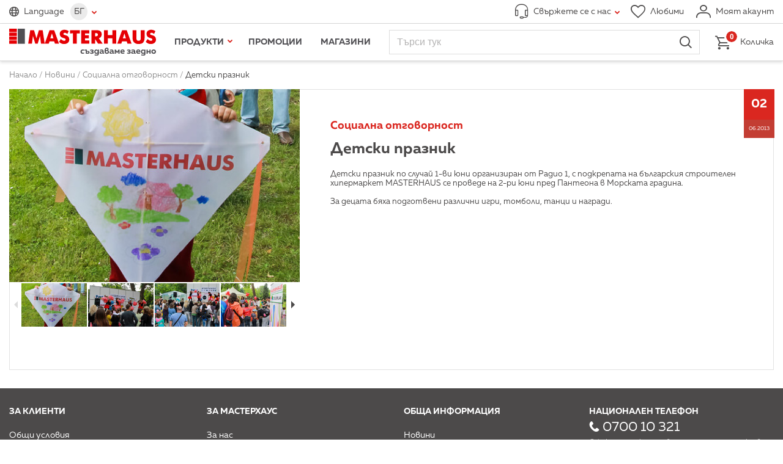

--- FILE ---
content_type: text/html; charset=utf-8
request_url: https://www.masterhaus.bg/bg/news/socialna-otgovornost/detski-praznik
body_size: 7333
content:
<!DOCTYPE html>
<html lang="bg" translate="no" class="notranslate">
<head>
<title>Детски празник ⋆ MASTERHAUS</title>
<meta http-equiv="Content-Type" content="text/html; charset=utf-8">
<meta name="format-detection" content="telephone=no">
<meta name="google" content="notranslate">
<meta name="robots" content="notranslate">
<meta name="SKYPE_TOOLBAR" content="SKYPE_TOOLBAR_PARSER_COMPATIBLE">
<meta content="width=device-width,initial-scale=1.0,minimum-scale=1" name="viewport">
<meta property="og:title" content="Детски празник ⋆ MASTERHAUS">
<meta property="og:type" content="website">
<meta property="og:image" content="https://www.masterhaus.bg/images/default-og-image.jpg?m=1696323554">
<link rel="alternate" href="https://www.masterhaus.bg/bg/news/socialna-otgovornost/detski-praznik" hreflang="bg">
<link rel="alternate" href="https://www.masterhaus.bg/en/news/social-responsibility/children-s-holiday" hreflang="en">
<link rel="alternate" href="https://www.masterhaus.bg/ru/news/socialjnaja-otvetstvennostj/detskij-prazdnik" hreflang="ru">
<link rel="alternate" href="https://www.masterhaus.bg/de/news/soziale-verantwortung/kinderurlaub" hreflang="de">
<link rel="icon" href="/favicon.ico?m=1621340452" type="image/x-icon">
<link rel="stylesheet" type="text/css" media="screen" href="/css/build-screen-2661d6f4f69a6852aeeeda545986e19f.css?m=1732394774-1747315102-1752655383-1765455272">
<link rel="stylesheet" type="text/css" media="print" href="/css/build-print-0003f2df953dcd93303fb19bc3c195ea.css?m=1621340452">
<script data-skip-move="true">
	var basket_ajax_url = '/bg/ajax/basket/manipulate';
	var search_ajax_url = '/bg/ajax/search/autocomplete';
	var favourites_ajax_url = '/bg/ajax/products/favourites';
	var delivery_options_ajax_url = '/bg/ajax/products/get_delivery_options';
	var categories_children_ajax_url = '/bg/ajax/categories/get_children';
</script>
<script data-skip-move="true">
window.dataLayer = window.dataLayer || [];
function gtag(){dataLayer.push(arguments);}


gtag('js', new Date());
gtag('config', 'GTM-W7XMF3X');

(function (w, d, s, l, i) {
	w[l] = w[l] || [];
	w[l].push({
		'gtm.start': new Date().getTime(),
		event: 'gtm.js'
	});
	var f = d.getElementsByTagName(s)[0],
		j = d.createElement(s),
		dl = l != 'dataLayer' ? '&l=' + l : '';
	j.async = true;
	j.src = 'https://www.googletagmanager.com/gtm.js?id=' + i + dl;
	f.parentNode.insertBefore(j, f);
})(window, document, 'script', 'dataLayer', 'GTM-W7XMF3X');
</script>
<script data-skip-move="true">
gtag('config', 'AW-17595978842');
</script>
<!-- Facebook Pixel Code -->
<script data-skip-move="true">
!function(f,b,e,v,n,t,s){if(f.fbq)return;n=f.fbq=function(){n.callMethod?
n.callMethod.apply(n,arguments):n.queue.push(arguments)};if(!f._fbq)f._fbq=n;
n.push=n;n.loaded=!0;n.version='2.0';n.queue=[];t=b.createElement(e);t.async=!0;
t.src=v;s=b.getElementsByTagName(e)[0];s.parentNode.insertBefore(t,s)}(window,
document,'script','https://connect.facebook.net/en_US/fbevents.js');
fbq('consent', 'revoke');
fbq('init', '981887375290941'); // Insert your pixel ID here.
fbq('track', 'PageView');
</script>
<!-- DO NOT MODIFY -->
<!-- End Facebook Pixel Code -->
<link rel="preconnect" href="https://log.cookieyes.com">
<script data-skip-move="true">
document.addEventListener("cookieyes_consent_update", function (ed) {
   if ($.inArray('advertisement', ed.detail.accepted) > -1) {
     fbq('consent', 'grant');
   }
 });
</script>
<script data-skip-move="true">
    !function(){if(!window.klaviyo){window._klOnsite=window._klOnsite||[];try{window.klaviyo=new Proxy({},{get:function(n,i){return"push"===i?function(){var n;(n=window._klOnsite).push.apply(n,arguments)}:function(){for(var n=arguments.length,o=new Array(n),w=0;w<n;w++)o[w]=arguments[w];var t="function"==typeof o[o.length-1]?o.pop():void 0,e=new Promise((function(n){window._klOnsite.push([i].concat(o,[function(i){t&&t(i),n(i)}]))}));return e}}})}catch(n){window.klaviyo=window.klaviyo||[],window.klaviyo.push=function(){var n;(n=window._klOnsite).push.apply(n,arguments)}}}}();
    !function(d,s,c){var n = d.getElementsByTagName(s)[0],s = d.createElement("script");s.async=true;s.src='https://static.klaviyo.com/onsite/js/klaviyo.js?company_id='+c;n.parentNode.insertBefore(s,n)}(document,'script','RTZCsh');
</script>
<link href="https://www.masterhaus.bg/bg/news/socialna-otgovornost/detski-praznik" rel="canonical">
<meta content="380761275774966" property="fb:app_id">
</head>
<body>
<div id="wrapper" class="news-view">
<header>
<div class="top">
<div class="content-wrapper-padding clearfix">
<div class="logo logo-default hidden-tablet-and-desktop">
<a href="/" title="Начало">
<picture>
<source srcset="/images/logo-bg.svg?m=1621340452" media="(min-width:1024px)" type="image/svg+xml">
<img width="280" height="30" src="/images/logo.svg?m=1621340452" alt="">
</picture>
</a>
</div>
<div class="languages languages-main">
<span class="icon-before-globe">Language</span>
<div class="languages-wrapper">
<span class="languages-current icon-after-tick">БГ</span>
<ul><li class="current"><a title="Български" href="/bg/news/socialna-otgovornost/detski-praznik">Български</a></li><li><a title="English" href="/en/news/social-responsibility/children-s-holiday">English</a></li><li><a title="Русский" href="/ru/news/socialjnaja-otvetstvennostj/detskij-prazdnik">Русский</a></li><li><a title="Deutsch" href="/de/news/soziale-verantwortung/kinderurlaub">Deutsch</a></li></ul>
</div>
</div>
<div class="address " data-status="online">
<a href="javascript:;" class="icon-before-headphones icon-after-tick"><span>Свържете се с нас</span></a>
<div>
<div class="address-tools hidden-tablet-and-desktop">
<a class="close" href="javascript:;" title="Затвори">Затвори</a>
</div>
<div class="working-time">Работно време онлайн магазин: <strong class="work-time">Понеделник – Петък от 8:00 до 18:00<br>Събота и Неделя от 8:00 до 17:00</strong></div>
<div class="flex-wrapper">
<div class="flex-wrapper-phones">
<strong class="title">Телефон за връзка</strong>
<a title="Обади се" class="button-call" data-status="online" href="tel:070010321"><span class="icon-before-phone">0700 10 321</span></a>
<a title="Обади се" class="button-call" data-status="online" href="tel:+359875303000 "><span class="icon-before-phone">0875 303 000</span></a>
<p>Обаждането към универсален номер се таксува съгласно тарифния Ви план към номера 0700</p>
</div>
<div class="flex-wrapper-contacts">
<strong class="title">Изпрати съобщение</strong>
<a class="button-send icon-before-envelope" href="/bg/contacts" title="Ново съобщение">Ново съобщение</a>
<p>Пишете ни на <a href="/cdn-cgi/l/email-protection#1f70717376717a5f727e6c6b7a6d777e6a6c317d78"><span class="__cf_email__" data-cfemail="1877767471767d5875796b6c7d6a70796d6b367a7f">[email&#160;protected]</span></a> или попълнете формуляра за обратна връзка.</p>
</div>
<div>
<strong class="title">Информация за клиенти</strong>
<a href="/bg/texts/obshti-uslovija" title="Общи условия">Общи условия</a><br>
<a href="/bg/texts/politika-za-lichnite-danni" title="Политика за личните данни">Политика за личните данни</a><br>
<a href="/bg/texts/dostavka-i-plashtane" title="Доставка и Плащане">Доставка и Плащане</a><br>
<a href="/bg/faq" title="Често задавани въпроси">Често задавани въпроси</a>
</div>
</div>
</div>
</div>
<div class="tools">
<a href="/bg/favourites" class="icon-before-heart" title="Любими"><span>Любими</span></a>
<a href="/bg/profile/login" class="icon-before-user login" title="Моят акаунт"><span>Моят акаунт</span></a>
</div>
</div>
</div>
<div class="fixed">
<div class="content-wrapper-padding">
<div class="logo logo-default">
<a href="/" title="Начало">
<picture>
<source srcset="/images/logo-bg.svg?m=1621340452" media="(min-width:1024px)" type="image/svg+xml">
<img width="280" height="52" src="/images/logo.svg?m=1621340452" alt="">
</picture>
</a>
</div>
<nav id="main-nav">
<div>
<ul id="main-nav-menu">
<li class="menu-tools hidden-desktop">
<div class="languages">
<span class="icon-before-globe">Language</span>
<ul><li class="current"><a href="/bg/news/socialna-otgovornost/detski-praznik" title="Български">БГ</a></li><li><a href="/en/news/social-responsibility/children-s-holiday" title="English">EN</a></li><li><a href="/ru/news/socialjnaja-otvetstvennostj/detskij-prazdnik" title="Русский">РУ</a></li><li><a href="/de/news/soziale-verantwortung/kinderurlaub" title="Deutsch">DE</a></li></ul>
</div>
<a class="back icon-before-tick" href="javascript:;" title="Назад">Назад</a>
<a class="icon-before-heart hidden-tablet-and-desktop" href="/bg/favourites" title="Любими">Любими</a>
<a class="close" href="javascript:;" title="Затвори">Затвори</a>
</li>
<li class="products">
<a class="icon-after-tick" href="javascript:;" title="Продукти">Продукти</a>
<ul>
<li data-modified="1769073751" data-item-id="2" class="hovered">
<a class="icon-after-tick" href="/bg/products/banja" title="Баня">Баня</a>
<nav><!-- --></nav>
</li>
<li data-modified="1769073751" data-item-id="3">
<a class="icon-after-tick" href="/bg/products/boi-lakove-mazilki" title="Бои, Лакове, Мазилки">Бои, Лакове, Мазилки</a>
<nav><!-- --></nav>
</li>
<li data-modified="1769073751" data-item-id="4">
<a class="icon-after-tick" href="/bg/products/vrati-obkov-zhelezarija" title="Врати, Обков, Железария">Врати, Обков, Железария</a>
<nav><!-- --></nav>
</li>
<li data-modified="1769073751" data-item-id="5">
<a class="icon-after-tick" href="/bg/products/vi-k" title="ВиК">ВиК</a>
<nav><!-- --></nav>
</li>
<li data-modified="1769073751" data-item-id="8">
<a class="icon-after-tick" href="/bg/products/gradina" title="Градина">Градина</a>
<nav><!-- --></nav>
</li>
<li data-modified="1769073751" data-item-id="9">
<a class="icon-after-tick" href="/bg/products/domakinstvo" title="Домакинство">Домакинство</a>
<nav><!-- --></nav>
</li>
<li data-modified="1769073751" data-item-id="10">
<a class="icon-after-tick" href="/bg/products/el-uredi" title="Ел. Уреди">Ел. Уреди</a>
<nav><!-- --></nav>
</li>
<li data-modified="1769073751" data-item-id="11">
<a class="icon-after-tick" href="/bg/products/mashini-i-instrumenti" title="Машини и Инструменти">Машини и Инструменти</a>
<nav><!-- --></nav>
</li>
<li data-modified="1769073751" data-item-id="12">
<a class="icon-after-tick" href="/bg/products/osvetlenie-i-el-materiali" title="Осветление и Ел. Материали">Осветление и Ел. Материали</a>
<nav><!-- --></nav>
</li>
<li data-modified="1769073751" data-item-id="13">
<a class="icon-after-tick" href="/bg/products/podovi-i-stenni-pokritija" title="Подови и стенни покрития">Подови и стенни покрития</a>
<nav><!-- --></nav>
</li>
<li data-modified="1769073751" data-item-id="14">
<a class="icon-after-tick" href="/bg/products/stroitelni-materiali" title="Строителни Материали">Строителни Материали</a>
<nav><!-- --></nav>
</li>
</ul>
</li>
<li class=""><a title="Промоции" href="/bg/promotions?f%5Bpromotion-type%5D%5B%5D=1">Промоции</a></li>
<li><a href="/bg/locations" title="Магазини">Магазини</a></li>
<li class="hidden-desktop current"><a href="/bg/news" title="Новини">Новини</a></li>
<li class="hidden-desktop"><a href="/bg/texts/za-nas" title="За нас">За нас</a></li>
<li class="hidden-desktop"><a href="/bg/contacts" title="Контакти">Контакти</a></li>
</ul>
</div>
</nav>			
<div id="search-wrapper">
<form action="/bg/search" method="get" autocomplete="off">
<fieldset>
<div class="fieldset">
<input type="search" name="q" placeholder="Търси тук" />
<button type="submit" class="icon-before-magnifier">Търси</button>
</div>
</fieldset>
</form>
</div>
<nav id="main-nav-mobile">
<strong>Меню</strong>
</nav>			
<div class="basket">
<a class="icon-before-basket" href="/bg/basket"><em>0</em> <span>Количка</span></a>	</div>
</div>
</div>
</header>		
<div id="breadcrumb">
<div class="content-wrapper-padding"><div itemscope itemtype="http://schema.org/BreadcrumbList"><span itemprop="itemListElement" itemscope itemtype="http://schema.org/ListItem"><a href="/" itemprop="item" title="Начало"><span itemprop="name">Начало</span><span itemprop="position" content="1"><!--  --></span></a></span> / <span itemprop="itemListElement" itemscope itemtype="http://schema.org/ListItem"><a href="/bg/news" itemprop="item" title="Новини"><span itemprop="name">Новини</span><span itemprop="position" content="2"><!--  --></span></a></span> / <span itemprop="itemListElement" itemscope itemtype="http://schema.org/ListItem"><a href="/bg/news/socialna-otgovornost" itemprop="item" title="Социална отговорност"><span itemprop="name">Социална отговорност</span><span itemprop="position" content="3"><!--  --></span></a></span> / <span itemprop="itemListElement" itemscope itemtype="http://schema.org/ListItem"><a href="/bg/news/socialna-otgovornost/detski-praznik" itemprop="item" title="Детски празник"><span itemprop="name">Детски празник</span><span itemprop="position" content="4"><!--  --></span></a></span></div></div></div>		
<div id="main" class="content-wrapper-padding clearfix">
<div id="news-wrapper">
<div id="article-images">
<div><img alt="img-2281_496x330_crop_478b24840a" height="330" src="/thumbs/496x330/news/img-2281_496x330_crop_478b24840a.jpg" width="496"/></div>
<div class="carousel" data-carousel-options="news-carousel-options">
<div class="owl-wrapper-outer">
<div class="owl-wrapper">
<div class="owl-item"><a href="/thumbs/496x330/news/img-2281_496x330_crop_478b24840a.jpg" data-mfp-src="/files/news/img-2281.jpg" title="Детски празник"><img alt="img-2281_160x106_crop_478b24840a" height="106" src="/thumbs/160x106/news/img-2281_160x106_crop_478b24840a.jpg" width="160"/></a></div>
<div class="owl-item"><a href="/thumbs/496x330/news/img-2115_496x330_crop_478b24840a.jpg" data-mfp-src="/files/news/img-2115.jpg" title="photo 1"><img alt="img-2115_160x106_crop_478b24840a" height="106" src="/thumbs/160x106/news/img-2115_160x106_crop_478b24840a.jpg" width="160"/></a></div>
<div class="owl-item"><a href="/thumbs/496x330/news/img-2119_496x330_crop_478b24840a.jpg" data-mfp-src="/files/news/img-2119.jpg" title="photo 2"><img alt="img-2119_160x106_crop_478b24840a" height="106" src="/thumbs/160x106/news/img-2119_160x106_crop_478b24840a.jpg" width="160"/></a></div>
<div class="owl-item"><a href="/thumbs/496x330/news/img-2202_496x330_crop_478b24840a.jpg" data-mfp-src="/files/news/img-2202.jpg" title="photo 3"><img alt="img-2202_160x106_crop_478b24840a" height="106" src="/thumbs/160x106/news/img-2202_160x106_crop_478b24840a.jpg" width="160"/></a></div>
<div class="owl-item"><a href="/thumbs/496x330/news/img-2204_496x330_crop_478b24840a.jpg" data-mfp-src="/files/news/img-2204.jpg" title="photot 4"><img alt="img-2204_160x106_crop_478b24840a" height="106" src="/thumbs/160x106/news/img-2204_160x106_crop_478b24840a.jpg" width="160"/></a></div>
<div class="owl-item"><a href="/thumbs/496x330/news/img-2187_496x330_crop_478b24840a.jpg" data-mfp-src="/files/news/img-2187.jpg" title="photo 5"><img alt="img-2187_160x106_crop_478b24840a" height="106" src="/thumbs/160x106/news/img-2187_160x106_crop_478b24840a.jpg" width="160"/></a></div>
<div class="owl-item"><a href="/thumbs/496x330/news/img-2258_496x330_crop_478b24840a.jpg" data-mfp-src="/files/news/img-2258.jpg" title="photo 6"><img alt="img-2258_160x106_crop_478b24840a" height="106" src="/thumbs/160x106/news/img-2258_160x106_crop_478b24840a.jpg" width="160"/></a></div>
<div class="owl-item"><a href="/thumbs/496x330/news/img-2228_496x330_crop_478b24840a.jpg" data-mfp-src="/files/news/img-2228.jpg" title="photo 7"><img alt="img-2228_160x106_crop_478b24840a" height="106" src="/thumbs/160x106/news/img-2228_160x106_crop_478b24840a.jpg" width="160"/></a></div>
<div class="owl-item"><a href="/thumbs/496x330/news/img-2247_496x330_crop_478b24840a.jpg" data-mfp-src="/files/news/img-2247.jpg" title="photo 8"><img alt="img-2247_160x106_crop_478b24840a" height="106" src="/thumbs/160x106/news/img-2247_160x106_crop_478b24840a.jpg" width="160"/></a></div>
<div class="owl-item"><a href="/thumbs/496x330/news/img-2283_496x330_crop_478b24840a.jpg" data-mfp-src="/files/news/img-2283.jpg" title="photo 9"><img alt="img-2283_160x106_crop_478b24840a" height="106" src="/thumbs/160x106/news/img-2283_160x106_crop_478b24840a.jpg" width="160"/></a></div>
<div class="owl-item"><a href="/thumbs/496x330/news/img-2286_496x330_crop_478b24840a.jpg" data-mfp-src="/files/news/img-2286.jpg" title="photo 10"><img alt="img-2286_160x106_crop_478b24840a" height="106" src="/thumbs/160x106/news/img-2286_160x106_crop_478b24840a.jpg" width="160"/></a></div>
<div class="owl-item"><a href="/thumbs/496x330/news/img-2264_496x330_crop_478b24840a.jpg" data-mfp-src="/files/news/img-2264.jpg" title="photo 11"><img alt="img-2264_160x106_crop_478b24840a" height="106" src="/thumbs/160x106/news/img-2264_160x106_crop_478b24840a.jpg" width="160"/></a></div>
<div class="owl-item"><a href="/thumbs/496x330/news/img-2289_496x330_crop_478b24840a.jpg" data-mfp-src="/files/news/img-2289.jpg" title="photo 12"><img alt="img-2289_160x106_crop_478b24840a" height="106" src="/thumbs/160x106/news/img-2289_160x106_crop_478b24840a.jpg" width="160"/></a></div>
</div>
</div>
</div>
</div>
<time datetime="2013-06-02"><strong>02</strong><span>06.2013</span></time>
<div id="article-wrapper">
<article>
<h2 class="subtitle">Социална отговорност</h2>
<h1 class="title">Детски празник</h1>
<div class="rich-text"><p>Детски празник по случай 1-ви юни организиран от Радио 1, с подкрепата на българския строителен хипермаркет MASTERHAUS се проведе на 2-ри юни пред Пантеона в Морската градина.</p>
<p>За децата бяха подготвени различни игри, томболи, танци и награди.</p></div>
</article>
</div>
</div>		</div>
<footer>
<div class="content-wrapper-padding">
<div class="others">
<div class="phone">
<div class="heading">Национален телефон</div>
<a title="Обади се" class="icon-before-phone" data-status="online" href="tel:070010321">0700 10 321</a>
<p>Обаждането към универсален номер се таксува съгласно тарифния Ви план към номера 0700</p>
<div class="heading">Онлайн магазин</div>
<a title="Обади се" class="icon-before-phone" data-status="online" href="tel:+359875303000">0875 303 000</a>
<p>Работно време онлайн магазин:</p>
Понеделник – Петък от 8:00 до 18:00<br />
Събота и Неделя от 8:00 до 17:00<br />
</div>
<div class="social-links">
<span class="facebook"><a class="icon-before-facebook-footer" href="https://www.facebook.com/masterhaus" rel="noopener nofollow" target="_blank" title="Facebook">Facebook</a></span>
<span class="instagram"><a class="icon-before-instagram" href="https://www.instagram.com/masterhaus.bg/" rel="noopener nofollow" target="_blank" title="Instagram">Instagram</a></span>
<span class="viber"><a class="icon-before-viber" href="https://invite.viber.com/?g2=AQBm18cyCSCyXlG%2FshGiYoHN7WW5UttGJ%2BBOuAV9wyo14Tqu7%2FjLqnBbDZWh%2Boz8" rel="noopener nofollow" target="_blank" title="Viber">Viber</a></span>
<span class="linkedin"><a class="icon-before-linkedin" href="https://www.linkedin.com/company/masterhaus" rel="noopener" target="_blank" title="LinkedIn">LinkedIn</a></span>
<span class="tiktok"><a class="icon-before-tiktok" href="https://www.tiktok.com/@masterhaus.bg" rel="noopener nofollow" target="_blank" title="TikTok">TikTok</a></span>
</div>
</div>
<nav>
<dl>
<dt><a href="javascript:;">За клиенти</a></dt>
<dd>
<a href="/bg/texts/obshti-uslovija" title="Общи условия">Общи условия</a><br>
<a href="/bg/texts/politika-za-lichnite-danni" title="Политика за личните данни">Политика за личните данни</a><br>
<a href="/bg/texts/dostavka-i-plashtane" title="Доставка и Плащане">Доставка и Плащане</a><br>
<a href="/bg/texts/politika-za-vryshtane" title="Политика за връщане">Политика за връщане</a><br>
<a href="/bg/texts/lojalni-klienti" title="Лоялни клиенти">Лоялни клиенти</a><br>
<a href="/bg/faq" title="Често задавани въпроси">Често задавани въпроси</a><br>
<a href="/bg/your-opinion" title="Вашето мнение">Вашето мнение</a><br>
<a class="cky-banner-element" href="javascript:;" rel="nofollow noopener" title="Политика за бисквитките">Политика за бисквитките</a>
</dd>
</dl>
<dl>
<dt><a href="javascript:;">За мастерхаус</a></dt>
<dd>
<a href="/bg/texts/za-nas" title="За нас">За нас</a><br>
<a href="/bg/texts/stroitelen-centyr" title="Строителен център">Строителен център</a><br>
<a href="/bg/brands" title="Марки А-Я">Марки А-Я</a><br>
<a href="/bg/texts/socialna-otgovornost" title="Социална отговорност">Социална отговорност</a><br>
<a href="/bg/karieri" title="Кариери">Кариери</a><br>
<a href="/bg/contacts" title="Контакти">Контакти</a><br>
<a href="/bg/partners" title="Партньори">Партньори</a>
</dl>
<dl>
<dt><a href="javascript:;">Обща информация</a></dt>
<dd>
<a href="/bg/news" title="Новини">Новини</a><br>
<a href="/bg/sitemap" title="Карта на сайта">Карта на сайта</a><br>
<a href="/bg/texts/signali-po-zzlpspoin" title="Сигнали по ЗЗЛПСПОИН">Сигнали по ЗЗЛПСПОИН</a>
</dd>
</dl>
</nav>				<div class="bottom">
<small class="copyright">&copy; 2025 Masterhaus. Всички права запазени</small>
<div class="payments">
<span><img src="/images/mastercard.svg?m=1738072700" width="48" height="30" alt="" loading="lazy"></span>
<span><img src="/images/visa.svg?m=1738072700" width="48" height="30" alt="" loading="lazy"></span>
<span><img src="/images/cash-on-delivery.svg?m=1738072700" width="48" height="30" alt="" loading="lazy"></span>
<span><img src="/images/bank-transfer.svg?m=1738072700" width="48" height="30" alt="" loading="lazy"></span>
<span><img src="/images/g-pay.svg?m=1738072700" width="48" height="30" alt="" loading="lazy"></span>
<span><img src="/images/apple-pay.svg?m=1738072700" width="48" height="30" alt="" loading="lazy"></span>
</div>
<div class="mag-logo" ></div>
</div>
</div>
</footer>
</div>
<script data-cfasync="false" src="/cdn-cgi/scripts/5c5dd728/cloudflare-static/email-decode.min.js"></script><script src="/js/build-93bd6c9d20c1481f00e8757b672dcfd9.js?m=1763545100-1689338224-1739473238"></script>
<script type="text/javascript">
		window['news-carousel-options'] = {
			navigation: true,
			pagination: false,
			mouseDrag: true,
			touchDrag: true,
			singleItem: false,
			rewindNav: false,
			items: 4,
			wrapperDisplay: 'flex',
			itemsCustom: [[0, 3],[450, 4],[550, 5],[768, 3],[1200, 4]],
			margin: 2,
			wrapItemsCallback: function($elem) {
				this.$userItems = $elem.find('.owl-item');
				this.wrapperOuter = $elem.find(".owl-wrapper-outer");
				this.itemsAmount = this.$userItems.length;
				this.$elem.show();
				
				return false;
			},
			afterInit: function() {
				var self = this;
				this._current_item = this.currentItem;
				this.$owlItems.eq(this._current_item).addClass('active');
				
				this.$owlItems.magnificPopup($.extend(true, {}, {"gallery":{"tPrev":"\u041f\u0440\u0435\u0434\u0438\u0448\u043d\u0430 (Left arrow key)","tNext":"\u0421\u043b\u0435\u0434\u0432\u0430\u0449\u0430 (Right arrow key)","tCounter":"%curr% \u043e\u0442 %total%"},"tClose":"\u0417\u0430\u0442\u0432\u043e\u0440\u0438 (Esc)"}, {
					delegate: 'a',
					gallery: {
						enabled: true,
					},
					type: 'image',
					callbacks: {
						elementParse: function(item) {
							if (item.el.is('a[data-mfp-src$=".mp4"]')) {
								item.type = 'inline';
								item.src = $(
									'<div class="mfp-figure">'
										+ this.st.closeMarkup.replace('%title%', this.st.tClose)
										+ '<figure></figure>'
										+ '<div class="mfp-bottom-bar">'
										+ '<div class="mfp-title"></div>'
										+ '<div class="mfp-counter">' + this.st.gallery.tCounter.replace('%curr%', item.index + 1).replace('%total%', this.items.length) + '</div>'
										+ '</div>'
									+ '</div>'
								).find('.mfp-title').html(item.el.attr('title')).end().find('figure').append($('<video controls />').attr('src', item.el.data('mfp-src'))).end();
							} else if (item.el.is('a[data-type="video"]')) {
								item.type = 'iframe';
							}
						},
						change: function(item) {
							var self = this;
							
							if (item.el.is('a[data-mfp-src$=".mp4"]')) {
								setTimeout(function() { 
									self.container.removeClass('mfp-inline-holder').addClass('mfp-image-holder');
								}, 0);
							}
						}
					},
				}));
				
				this.options.afterUpdate.call(this);
			},
			afterUpdate: function() {
				var self = this;
				
				var last_is_mobile = this._is_mobile;
				this._is_mobile = $(window).width() < 768;
				self.$elem[self.owlControls.is(':visible') ? 'removeClass' : 'addClass']('single-page');
				
				setTimeout(function() {
					self.watchVisibility();
					self.updateItems();
					self.calculateAll();
					self.updatePosition();
					self.updateControls();
					self.eachMoveUpdate();
					
					if (!last_is_mobile && self._is_mobile) {
						//self.jumpTo(self._current_item);
					}
				}, 10);
			}
		};
	</script></body>
</html>

--- FILE ---
content_type: text/css; charset=utf-8
request_url: https://www.masterhaus.bg/css/build-screen-2661d6f4f69a6852aeeeda545986e19f.css?m=1732394774-1747315102-1752655383-1765455272
body_size: 43474
content:
/*1732394774-1747315102-1752655383-1765455272*/
.mfp-bg{top:0;left:0;width:100%;height:100%;z-index:1042;overflow:hidden;position:fixed;background:#0b0b0b;opacity:.8}.mfp-wrap{top:0;left:0;width:100%;height:100%;z-index:1043;position:fixed;outline:none!important;-webkit-backface-visibility:hidden}.mfp-container{text-align:center;position:absolute;width:100%;height:100%;left:0;top:0;padding:0 8px;box-sizing:border-box}.mfp-container:before{content:'';display:inline-block;height:100%;vertical-align:middle}.mfp-align-top .mfp-container:before{display:none}.mfp-content{position:relative;display:inline-block;vertical-align:middle;margin:0 auto;text-align:left;z-index:1045}.mfp-inline-holder .mfp-content,.mfp-ajax-holder .mfp-content{width:100%;cursor:auto}.mfp-ajax-cur{cursor:progress}.mfp-zoom-out-cur,.mfp-zoom-out-cur .mfp-image-holder .mfp-close{cursor:-moz-zoom-out;cursor:-webkit-zoom-out;cursor:zoom-out}.mfp-zoom{cursor:pointer;cursor:-webkit-zoom-in;cursor:-moz-zoom-in;cursor:zoom-in}.mfp-auto-cursor .mfp-content{cursor:auto}.mfp-close,.mfp-arrow,.mfp-preloader,.mfp-counter{-webkit-user-select:none;-moz-user-select:none;user-select:none}.mfp-loading.mfp-figure{display:none}.mfp-hide{display:none!important}.mfp-preloader{color:#CCC;position:absolute;top:50%;width:auto;text-align:center;margin-top:-.8em;left:8px;right:8px;z-index:1044}.mfp-preloader a{color:#CCC}.mfp-preloader a:hover{color:#FFF}.mfp-s-ready .mfp-preloader{display:none}.mfp-s-error .mfp-content{display:none}button.mfp-close,button.mfp-arrow{overflow:visible;cursor:pointer;background:#fff0;border:0;-webkit-appearance:none;display:block;outline:none;padding:0;z-index:1046;box-shadow:none;touch-action:manipulation}button::-moz-focus-inner{padding:0;border:0}.mfp-close{width:44px;height:44px;line-height:44px;position:absolute;right:0;top:0;text-decoration:none;text-align:center;opacity:.65;padding:0 0 18px 10px;color:#FFF;font-style:normal;font-size:28px;font-family:Arial,Baskerville,monospace}.mfp-close:hover,.mfp-close:focus{opacity:1}.mfp-close:active{top:1px}.mfp-close-btn-in .mfp-close{color:#333}.mfp-image-holder .mfp-close,.mfp-iframe-holder .mfp-close{color:#FFF;right:-6px;text-align:right;padding-right:6px;width:100%}.mfp-counter{position:absolute;top:0;right:0;color:#CCC;font-size:12px;line-height:18px;white-space:nowrap}.mfp-arrow{position:absolute;opacity:.65;margin:0;top:50%;margin-top:-55px;padding:0;width:90px;height:110px;-webkit-tap-highlight-color:#fff0}.mfp-arrow:active{margin-top:-54px}.mfp-arrow:hover,.mfp-arrow:focus{opacity:1}.mfp-arrow:before,.mfp-arrow:after{content:'';display:block;width:0;height:0;position:absolute;left:0;top:0;margin-top:35px;margin-left:35px;border:medium inset #fff0}.mfp-arrow:after{border-top-width:13px;border-bottom-width:13px;top:8px}.mfp-arrow:before{border-top-width:21px;border-bottom-width:21px;opacity:.7}.mfp-arrow-left{left:0}.mfp-arrow-left:after{border-right:17px solid #FFF;margin-left:31px}.mfp-arrow-left:before{margin-left:25px;border-right:27px solid #3F3F3F}.mfp-arrow-right{right:0}.mfp-arrow-right:after{border-left:17px solid #FFF;margin-left:39px}.mfp-arrow-right:before{border-left:27px solid #3F3F3F}.mfp-iframe-holder{padding-top:40px;padding-bottom:40px}.mfp-iframe-holder .mfp-content{line-height:0;width:100%;max-width:900px}.mfp-iframe-holder .mfp-close{top:-40px}.mfp-iframe-scaler{width:100%;height:0;overflow:hidden;padding-top:56.25%}.mfp-iframe-scaler iframe{position:absolute;display:block;top:0;left:0;width:100%;height:100%;box-shadow:0 0 8px rgb(0 0 0 / .6);background:#000}img.mfp-img{width:auto;max-width:100%;height:auto;display:block;line-height:0;box-sizing:border-box;padding:40px 0 40px;margin:0 auto}.mfp-figure{line-height:0}.mfp-figure:after{content:'';position:absolute;left:0;top:40px;bottom:40px;display:block;right:0;width:auto;height:auto;z-index:-1;box-shadow:0 0 8px rgb(0 0 0 / .6);background:#444}.mfp-figure small{color:#BDBDBD;display:block;font-size:12px;line-height:14px}.mfp-figure figure{margin:0}.mfp-bottom-bar{margin-top:-36px;position:absolute;top:100%;left:0;width:100%;cursor:auto}.mfp-title{text-align:left;line-height:18px;color:#F3F3F3;word-wrap:break-word;padding-right:36px}.mfp-image-holder .mfp-content{max-width:100%}.mfp-gallery .mfp-image-holder .mfp-figure{cursor:pointer}@media screen and (max-width:800px) and (orientation:landscape),screen and (max-height:300px){.mfp-img-mobile .mfp-image-holder{padding-left:0;padding-right:0}.mfp-img-mobile img.mfp-img{padding:0}.mfp-img-mobile .mfp-figure:after{top:0;bottom:0}.mfp-img-mobile .mfp-figure small{display:inline;margin-left:5px}.mfp-img-mobile .mfp-bottom-bar{background:rgb(0 0 0 / .6);bottom:0;margin:0;top:auto;padding:3px 5px;position:fixed;box-sizing:border-box}.mfp-img-mobile .mfp-bottom-bar:empty{padding:0}.mfp-img-mobile .mfp-counter{right:5px;top:3px}.mfp-img-mobile .mfp-close{top:0;right:0;width:35px;height:35px;line-height:35px;background:rgb(0 0 0 / .6);position:fixed;text-align:center;padding:0}}@media all and (max-width:900px){.mfp-arrow{-webkit-transform:scale(.75);transform:scale(.75)}.mfp-arrow-left{-webkit-transform-origin:0;transform-origin:0}.mfp-arrow-right{-webkit-transform-origin:100%;transform-origin:100%}.mfp-container{padding-left:6px;padding-right:6px}}.scrollable{position:relative}.scrollable:focus{outline:0}.scrollable .viewport{position:relative;overflow:hidden}.scrollable .viewport .overview{position:absolute;width:100%}.scrollable .scroll-bar{display:none}.scrollable .scroll-bar.vertical{position:absolute;right:0;width:10px;height:100%;z-index:1}.scrollable .scroll-bar.horizontal{position:relative;width:100%}.scrollable .scroll-bar .thumb{position:absolute;background-color:#e50004}.scrollable .scroll-bar.vertical .thumb{width:100%;min-height:10px}.scrollable .scroll-bar.horizontal .thumb{height:100%;min-width:10px;left:0}.not-selectable{-webkit-touch-callout:none;-webkit-user-select:none;-khtml-user-select:none;-moz-user-select:none;-ms-user-select:none;user-select:none}.scrollable.default-skin{padding-right:10px;padding-bottom:6px}.scrollable.default-skin .scroll-bar.vertical{width:6px}.scrollable.default-skin .scroll-bar.horizontal{height:6px}.scrollable.default-skin .scroll-bar .thumb{background-color:#000;opacity:.4;border-radius:3px;-moz-border-radius:4px;-webkit-border-radius:4px}.scrollable.default-skin .scroll-bar:hover .thumb{opacity:.6}.scrollable.gray-skin{padding-right:17px}.scrollable.gray-skin .scroll-bar{border:1px solid gray;background-color:#d3d3d3}.scrollable.gray-skin .scroll-bar .thumb{background-color:gray}.scrollable.gray-skin .scroll-bar:hover .thumb{background-color:#000}.scrollable.gray-skin .scroll-bar.vertical{width:10px}.scrollable.gray-skin .scroll-bar.horizontal{height:10px;margin-top:2px}.scrollable.modern-skin{padding-right:17px}.scrollable.modern-skin .scroll-bar{border:1px solid gray;border-radius:4px;-moz-border-radius:4px;-webkit-border-radius:4px;-moz-box-shadow:inset 0 0 5px #888;-webkit-box-shadow:inset 0 0 5px #888;box-shadow:inset 0 0 5px #888}.scrollable.modern-skin .scroll-bar .thumb{background-color:#95aabf;border-radius:4px;-moz-border-radius:4px;-webkit-border-radius:4px;border:1px solid #536984}.scrollable.modern-skin .scroll-bar.vertical .thumb{width:8px;background:-moz-linear-gradient(left,#95aabf 0%,#547092 100%);background:-webkit-gradient(linear,left top,right top,color-stop(0%,#95aabf),color-stop(100%,#547092));background:-webkit-linear-gradient(left,#95aabf 0%,#547092 100%);background:-o-linear-gradient(left,#95aabf 0%,#547092 100%);background:-ms-linear-gradient(left,#95aabf 0%,#547092 100%);background:linear-gradient(to right,#95aabf 0%,#547092 100%);-ms-filter:"progid:DXImageTransform.Microsoft.gradient( startColorstr='#95aabf', endColorstr='#547092',GradientType=1 )"}.scrollable.modern-skin .scroll-bar.horizontal .thumb{height:8px;background-image:linear-gradient(#95aabf,#547092);background-image:-o-linear-gradient(#95aabf,#547092);background-image:-moz-linear-gradient(#95aabf,#547092);background-image:-webkit-linear-gradient(#95aabf,#547092);background-image:-ms-linear-gradient(#95aabf,#547092);-ms-filter:"progid:DXImageTransform.Microsoft.gradient( startColorstr='#95aabf', endColorstr='#547092',GradientType=0 )"}.scrollable.modern-skin .scroll-bar.vertical{width:10px}.scrollable.modern-skin .scroll-bar.horizontal{height:10px;margin-top:2px}@font-face{font-family:'icomoon';src:url(fonts/icomoon.eot?ge4aic);src:url('fonts/icomoon.eot?ge4aic#iefix') format('embedded-opentype'),url(fonts/icomoon.ttf?ge4aic) format('truetype'),url(fonts/icomoon.woff?ge4aic) format('woff'),url('fonts/icomoon.svg?ge4aic#icomoon') format('svg');font-weight:400;font-style:normal;font-display:block}@font-face{font-family:'sp_arielbg';src:url(fonts/sparielbg.eot);src:url('fonts/sparielbg.eot?#iefix') format('embedded-opentype'),url(fonts/sparielbg.woff) format('woff'),url(fonts/sparielbg.ttf) format('truetype'),url('fonts/sparielbg.svg#sp_arielbgregular') format('svg');font-weight:400;font-style:normal;font-display:block}@font-face{font-family:'sp_arielbg';src:url(fonts/sparielbg-bold.eot);src:url('fonts/sparielbg-bold.eot?#iefix') format('embedded-opentype'),url(fonts/sparielbg-bold.woff) format('woff'),url(fonts/sparielbg-bold.ttf) format('truetype'),url('fonts/sparielbg-bold.svg#sp_arielbgbold') format('svg');font-weight:700;font-style:normal;font-display:block}@font-face{font-family:'sp_arielbg';src:url(fonts/sparielbg-bolditalic.eot);src:url('fonts/sparielbg-bolditalic.eot?#iefix') format('embedded-opentype'),url(fonts/sparielbg-bolditalic.woff) format('woff'),url(fonts/sparielbg-bolditalic.ttf) format('truetype'),url('fonts/sparielbg-bolditalic.svg#sp_arielbgbold_italic') format('svg');font-weight:700;font-style:italic;font-display:block}@font-face{font-family:'sp_arielbg';src:url(fonts/sparielbg-italic.eot);src:url('fonts/sparielbg-italic.eot?#iefix') format('embedded-opentype'),url(fonts/sparielbg-italic.woff) format('woff'),url(fonts/sparielbg-italic.ttf) format('truetype'),url('fonts/sparielbg-italic.svg#sp_arielbgitalic') format('svg');font-weight:400;font-style:italic;font-display:block}@font-face{font-family:'muller_web';src:url(fonts/muller-regular.woff2) format('woff2'),url(fonts/muller-regular.woff) format('woff');font-weight:400;font-style:normal;font-display:block}@font-face{font-family:'muller_web';src:url(fonts/muller-bold.woff2) format('woff2'),url(fonts/muller-bold.woff) format('woff');font-weight:700;font-style:normal;font-display:block}::-moz-placeholder{opacity:1}#flash-message[data-type]:before,[class^="icon-"]:not([class^="icon-after-"]):not([class^="icon-before-"]),[class^="icon-before-"]:before,[class*=" icon-before-"]:before,[class^="icon-after-"]:after,[class*=" icon-after-"]:after,.products-menu-opened #main-nav-menu .box dd:before,form.my-order .voucher-code h4:before,form.my-order .table-products>dt:before,#filters h4.accordion-title:after,form.general [type="checkbox"]:not([data-classes="icon-before-ok"])~span.checkbox:before,#filters [type="checkbox"]~span.checkbox:before,.rich-text ul>li:before{speak:none;line-height:1;font-family:'icomoon'!important;font-weight:400;font-style:normal;font-variant:normal;text-transform:none;-webkit-font-smoothing:antialiased;-moz-osx-font-smoothing:grayscale}.products-menu-opened #main-nav-menu .box dd:before,#filters h4.accordion-title:after,.icon-before-tick:before,.icon-after-tick:after{content:"\e900"}.icon-before-envelope:before{content:"\e901"}.icon-before-basket:before{content:"\e902"}.icon-before-star:before,.icon-after-star:after{content:"\e903"}.icon-before-magnifier:before{content:"\e904"}.icon-before-login:before{content:"\e905"}.icon-before-home:before{content:"\e906"}.icon-before-arrow:before,.icon-after-arrow:after{content:"\e907"}.icon-before-facebook:before{content:"\e93a"}.icon-before-tiktok:before{content:"\e93b"}.icon-before-facebook-footer:before{content:"\e908"}.icon-before-gplus:before{content:"\e909"}.icon-before-youtube:before{content:"\e90a"}.icon-before-pin:before{content:"\e90b"}.icon-before-instagram:before{content:"\e938"}.icon-before-viber:before{content:"\e939"}.icon-before-truck:before{content:"\e90c"}ul.products .icon-before-truck:before,.delivery .icon-before-truck:before{content:"\e937"}.icon-after-video:after{content:"\e90d"}.icon-after-360:after{content:"\e90e"}.icon-before-phone:before{content:"\e90f"}.icon-before-info:before,.icon-after-info:after{content:"\e91d"}.icon-before-download:before{content:"\e925"}.icon-before-arrow-circle:before{content:"\e92e"}.icon-before-box:before{content:"\e92f"}.owl-wrapper-outer,.owl-wrapper{position:relative}.icon-before-ok:before,.icon-after-ok:after,#flash-message[data-type="success"]:before{content:"\e910"}#flash-message[data-type="error"]:before{content:"\e911"}.icon-after-pencil:after{content:"\e912"}.icon-before-logout:before{content:"\e913"}.icon-before-plus:before{content:"\e914"}.icon-before-facebook-symbol:before{content:"\e915"}.icon-before-gplus-symbol:before{content:"\e916"}.icon-before-envelope-big:before{content:"\e917"}.icon-before-print:before{content:"\e918"}form.general [type="checkbox"]:not([data-classes="icon-before-ok"])~span.checkbox:before,#filters [type="checkbox"]~span.checkbox:before,.icon-before-check:before,.rich-text ul>li:before{content:"\e919"}.icon-before-pdf:before{content:"\e91c"}.icon-before-dislike:before,.icon-before-like:before{content:"\e91a"}.icon-before-heart:before{content:"\e91e"}.icon-before-user:before{content:"\e923"}.icon-before-adobe-reader:before{content:"\e924"}.icon-before-basket-border:before{content:"\e92c"}.icon-after-cross:after{content:"\e933"}.icon-before-dislike:before{display:inline-block;vertical-align:middle;-webkit-transform-origin:50% calc(50% + 1px);transform-origin:50% calc(50% + 1px);-webkit-transform:rotate(180deg);transform:rotate(180deg)}.icon-before-flag:before{content:"\e91b"}.icon-before-google-symbol:before{content:"\e930"}.icon-before-kettlebell-bg:before,.icon-before-kettlebell-en:before,.icon-before-kettlebell-ru:before{content:"\e931"}.icon-before-headphones:before{content:"\e934"}.icon-before-globe:before{content:"\e935"}.icon-before-linkedin:before{content:"\e936"}a.icon-before-pdf-ico:before{content:url([data-uri]);float:left;vertical-align:middle;margin:-1px 15px 0 0}.ui-helper-hidden-accessible{display:none}.carousel{display:none;transition:opacity ease-in 200ms;touch-action:pan-y}.ajax-loading .loading:before,.ajax-loading #search-wrapper ul:before,.ajax-loading .popup:before,.ajax-loading-voucher .voucher-code:before{content:'';position:absolute;top:0;right:0;bottom:0;left:0;background:#000;opacity:.6;z-index:2}.ajax-loading #search-wrapper ul:before,.ajax-loading .loading:before,.ajax-loading-voucher .voucher-code:before{background:#fff}.popup[data-type]{position:relative;max-width:760px;margin:0 auto}.popup[data-type] a.close{overflow:hidden;position:absolute;top:10px;right:10px;width:20px;height:20px;font-size:0pt;z-index:1}.popup[data-type] a.close:before,.popup[data-type] a.close:after{content:'';position:absolute;top:0;left:0;width:32px;height:1px;background-color:#999;-webkit-transform:rotate(45deg);transform:rotate(45deg);transform-origin:0 0}.popup[data-type] a.close:after{right:0;left:auto;-webkit-transform:rotate(-45deg);transform:rotate(-45deg);transform-origin:100% 0}.popup[data-type] section{padding:50px;background-color:#fff}a{color:inherit;text-decoration:none;transition:color ease-in 200ms}.grecaptcha-badge{visibility:hidden}a.close,a[data-ajax-url],button,form.my-order [data-type="addresses"] li,.popup[data-type="buy-on-deferred"] .flex-wrapper-leasing-header label,.popup[data-type="buy-on-deferred"][data-page="order"] tr label{cursor:pointer}fieldset{border:0}legend{display:none}::-webkit-input-placeholder{color:#b5b4b4}::-ms-input-placeholder{color:#b5b4b4}::placeholder{color:#b5b4b4}input[type="email"],input[type="tel"],input[type="text"],input[type="search"],input[type="password"],textarea{opacity:1;border:1px solid #ddd;background:#fff;color:#4c4a4a;font-size:14px}.iphone input[type="email"],.iphone input[type="tel"],.iphone input[type="text"],.iphone input[type="search"],.iphone input[type="password"],.iphone textarea{font-size:16px}input[type="email"]:focus,input[type="tel"]:focus,input[type="text"]:focus,input[type="search"]:focus,input[type="password"]:focus,textarea:focus{outline:none;border-color:#4c4a4a}button{margin:0;font-family:muller_web,sp_arielbg,Arial,Helvetica,sans-serif}div.search input:focus,.no-mobile div.search input:hover{border-color:#a6a6a6}input[type="radio"],input[type="checkbox"]{position:absolute;left:-9999px;opacity:0}.cky-switch input[type="checkbox"]{left:0;opacity:1}a{outline:none}#advantages{position:relative;background:#f7f7f7;padding:15px 0}.advantage-tooltip{position:absolute;max-width:300px;border:1px solid #ddd;background:#fff;text-align:center;z-index:1}.advantage-tooltip .arrow{content:'';position:absolute;width:18px;height:18px;bottom:-1px;background:#fff;border-bottom:1px solid #ddd;border-right:1px solid #ddd;-webkit-transform:rotate(45deg);transform:rotate(45deg);-webkit-transform-origin:0 100% 0;transform-origin:0 100% 0;z-index:-1}.advantage-tooltip p{margin:0;padding:12px 20px;text-align:left}.advantage-tooltip .more{display:block;padding:12px 20px;border-top:1px solid #ddd}.advantage-tooltip .more:after{content:'';display:inline-block;width:0;height:0;border-style:solid;border-width:4px 0 4px 5px;border-color:#fff0 #fff0 #fff0 #da2720;margin-left:5px;color:#da2720}.advantage-tooltip{position:absolute}#advantages .content-wrapper-padding{height:86px}#advantages .carousel{max-width:1200px;margin:0 auto}#advantages figure{margin:0 auto;max-width:130px;text-align:center;cursor:pointer}html:lang(en) #advantages figure{max-width:150px}html:lang(ru) #advantages figure{max-width:160px}#advantages figcaption{margin-top:10px;padding-bottom:2px;font-size:11px;font-weight:700;text-align:center}html{-webkit-text-size-adjust:100%;font-size:87.5%;font-family:muller_web,sp_arielbg,Arial,Helvetica,sans-serif;line-height:1.2}html,body{margin:0;padding:0;background-color:#fff;-webkit-tap-highlight-color:#fff0;-webkit-touch-callout:none;-webkit-font-smoothing:antialiased}body{color:#4c4a4a;x-webkit-user-select:none;x-moz-user-select:none;x-ms-user-select:none}[data-user-select="true"]{-webkit-user-select:text;-moz-user-select:text;-ms-user-select:text}h1,h2,h3,h4,h5,h6{line-height:120%;font-size:100%}input,textarea{margin:0;border-radius:0;color:#333;font-family:Arial,Helvetica,Garuda,sans-serif;-webkit-appearance:none}textarea{display:block;overflow:auto;resize:none}[class*="content-wrapper"]{max-width:1290px;margin:0 auto}.content-wrapper-padding,.content-wrapper-table-padding{padding:0 15px}.content-wrapper-table-padding{display:table}select,option{font-size:100%}a.back{color:#da2720;font-weight:700;font-size:15px}a.back:before{display:inline-block;margin-right:10px;-webkit-transform:rotateY(180deg);transform:rotateY(180deg)}.ajax-loading #search-wrapper ul:after,html .mfp-ajax-cur .mfp-preloader,html .ajax-loading .popup:after,html .ajax-loading .loading:after,html .ajax-loading-voucher .voucher-code:after,html .ajax-loading-navigation #main-nav nav:after,#ajax-mask-loader:after{height:63px;background-image:url([data-uri]),-webkit-linear-gradient(#ffffff,#ffffff);background-image:url([data-uri]),linear-gradient(#ffffff,#ffffff);background-repeat:no-repeat;background-position:center,bottom;background-size:66px 53px,76px 100%;font-size:0pt}html:lang(en) .ajax-loading #search-wrapper ul:after,html:lang(en) .mfp-ajax-cur .mfp-preloader,html:lang(en) .ajax-loading .popup:after,html:lang(en) .ajax-loading .loading:after,html:lang(en) .ajax-loading-voucher .voucher-code:after,html:lang(en) .ajax-loading-navigation #main-nav nav:after,html:lang(en) #ajax-mask-loader:after{background-image:url([data-uri]),-webkit-linear-gradient(#ffffff,#ffffff);background-image:url([data-uri]),linear-gradient(#ffffff,#ffffff)}html:lang(ru) .ajax-loading #search-wrapper ul:after,html:lang(ru) .mfp-ajax-cur .mfp-preloader,html:lang(ru) .ajax-loading .popup:after,html:lang(ru) .ajax-loading .loading:after,html:lang(ru) .ajax-loading-navigation #main-nav nav:after,html:lang(ru) #ajax-mask-loader:after{background-image:url([data-uri]),-webkit-linear-gradient(#ffffff,#ffffff);background-image:url([data-uri]),linear-gradient(#ffffff,#ffffff)}html .ajax-loading .loading{position:relative}.ajax-loading #search-wrapper ul:after,html .ajax-loading .loading:after,.ajax-loading .popup:after,.ajax-loading-voucher .voucher-code:after,.ajax-loading-navigation #main-nav nav:after,#ajax-mask-loader:after{content:'';position:absolute;top:50%;left:50%;width:66px;z-index:2;-webkit-transform:translate(-50%,-50%);transform:translate(-50%,-50%)}.mfp-gallery video{max-width:100%;padding:40px 0;box-sizing:border-box}.mfp-video-holder .mfp-content{xmax-width:90%;xmax-height:90vh;width:auto}.scrollbar-wrapper{-webkit-overflow-scrolling:touch}span.radio:not(.icon-before-star),span.checkbox:not(.icon-before-star):not(.icon-before-heart):not(.icon-before-ok){display:inline-block;margin-right:0;vertical-align:-2px;width:13px;height:13px;border:1px solid #4c4a4a;background-color:#fff;box-sizing:border-box}span.checkbox:not(.icon-before-star):not(.icon-before-heart):not(.icon-before-ok){display:inline-flex;vertical-align:1px;justify-content:center;align-items:center;font-size:8px}span.radio:not(.icon-before-star):before{content:'';position:absolute;top:-6px;right:-6px;bottom:-6px;left:-6px}span.checkbox:not(.icon-before-heart):before{visibility:hidden}[type="radio"]:not(:disabled)+span.radio,[type="checkbox"]:not(:disabled)+span.checkbox{cursor:pointer}span.radio:not(.icon-before-star){position:relative;border-radius:50%}#flash-message-wrapper{border:1px solid #e2e2e2;margin-bottom:20px;padding:20px;background:#fff}#flash-message{font-weight:700;font-size:16px}.popup #flash-message[data-type]{text-align:center}#flash-message[data-type]:before{display:inline-block;margin-right:20px;font-size:38px;line-height:1;vertical-align:middle}#flash-message[data-type] span{display:inline-block;vertical-align:middle;width:calc(100% - 60px)}.popup #flash-message[data-type] span{width:auto}#flash-message[data-type="success"]{color:#21bc80}form.general #flash-message{position:absolute;top:0;right:0;bottom:0;left:0;padding-top:40px;background-color:#fff;z-index:1}.rich-text{line-height:1.2;font-size:13px}.rich-text h1{font-size:1.714em}.rich-text h2{font-size:1.5em}.rich-text h3{font-size:1.17em}.rich-text h5{font-size:.83em}.rich-text h6{font-size:.75em}.rich-text img{max-width:100%;height:auto}.rich-text>*{margin-top:0;margin-bottom:0}.rich-text ul{overflow:hidden;list-style:none none;padding-left:0}.rich-text ul>li:before{float:left;margin:3px 0 0 -24px;color:#da2720;font-size:12px}.rich-text ul>li{padding-left:24px}.rich-text ul>li+li,ul.products .banner .rich-text li+li{margin-top:10px}.rich-text>*:not(br)+*:not(br){margin-top:15px}.rich-text>*:not(br)+h2{margin-top:30px}.rich-text[data-type="contact-information"] em{color:#bbb;font-style:normal}.rich-text .columns-construction{background:#f3f2f3;column-rule:15px solid #fff}.rich-text .columns-construction h3{margin:0}.rich-text .columns-construction ul{padding:15px 0;margin:0 20px;-webkit-column-break-inside:avoid}.rich-text .construction-market-brands{margin-top:30px;text-align:center;font-size:0pt}.rich-text .construction-market-brands li{margin:10px 8px 0 8px;display:inline-block}.rich-text .columns-construction ul~ul{margin-top:-15px}.rich-text .construction-market-brands li:before,.rich-text .construction-market-advantages li:before,.rich-text .columns-construction ul li:first-child:before{content:none}.rich-text .construction-market-advantages li,.rich-text .construction-market-brands li,.rich-text .columns-construction ul li:first-child{padding-left:0}.rich-text .construction-market-advantages li{page-break-inside:avoid;margin:0 0 10px 0;align-items:center}.rich-text .columns-construction ul li+li{-webkit-column-break-inside:avoid;margin-top:10px}.map-content-bubble{color:#fff;text-align:center}.map-content-bubble h2{margin:20px 0;font-size:16px}.map-content-bubble .rich-text{margin-bottom:20px;font-size:13px}form fieldset{margin:0;padding:0}form input:not([type="checkbox"]):not([type="radio"]):not([type="file"]),form textarea{box-sizing:border-box}form.general:not(.my-order) input:not([type="checkbox"]):not([type="radio"]):not([type="file"]),form.general.my-order.profile input[type="text"],form.general.my-order.profile input[type="tel"],form.general.my-order.profile input[type="email"],form textarea{width:100%}form.general{position:relative;font-size:15px}form.general label.checkbox{display:table;margin-bottom:20px}form.general label.checkbox>span{display:table-cell}form.general label.checkbox>span:first-child{padding-right:5px}form.general label.checkbox+label.checkbox:last-of-type{margin-bottom:30px}form.general .error span.radio,form.general .error span.checkbox{border-color:#da2720}#registration-form label a,form.my-order section.options a,form.general .flex-wrapper-leasing-info label.leasing-terms a{color:#da2720;text-decoration:underline}section.balance dt~dt,section.balance dd~dd,form.columns[data-number-columns="2"] .flex-wrapper>*:not(.flex-wrapper):not(script){display:block;margin-top:30px}form.columns[data-number-columns="2"] .invoice .flex-wrapper>.add-button-wrapper{margin-top:0}form.general button{-webkit-appearance:none;height:40px;border-radius:0;border:0;background-color:#4c4a4a;color:#fff;font-weight:700;font-size:14px}.phone form.general button{padding-top:3px;box-sizing:border-box}form.general button[type="submit"]{background-color:#da2720;text-transform:uppercase}form.general label[for*="captcha"]{display:table;width:100%;height:40px}form.general label[for*="captcha"]>span{display:table-cell;width:50%;vertical-align:middle;background-color:#4c4a4a}form.general label[for*="captcha"] img{display:block;max-width:100%;margin:0 auto;height:100%;cursor:pointer}form.general button,form.general:not(.my-order) input:not([type="checkbox"]):not([type="file"]){height:40px}.no-mobile form.general button:hover{background-color:#d4182e}form.general input,form.general textarea{box-sizing:border-box;padding:10px;vertical-align:top}form.return-form input:disabled,form.return-form textarea:disabled{opacity:.5}form.return-form input:disabled+.checkbox,form.return-form input:disabled+.radio{opacity:.2}form.general.profile input:focus+span:after{color:#4c4a4a}form.general .error input,form.general.profile .error+div input,form.general .error textarea,form.general.profile label[for^="title_"].error+div span.radio,form.general.profile label[for^="terms_"].error span.checkbox,form.general.profile label.leasing-terms.error span.checkbox,#registration-form label.error span.checkbox,.section.newsletter label.error span.checkbox,form.general.return-form .error span.checkbox,form.general.questions .error span.checkbox{border-color:#da2720}form.general .error{display:block;position:relative}form.general.profile[data-number-columns="2"] .flex-wrapper>label[for^="title_"]{padding-top:0}form.general.profile label[for^="title_"]+div label+label{margin-left:30px}form.general.profile label[for^="title_"]+div label{text-transform:capitalize}form.general.profile label[for^="title_"]+div span.radio{margin-right:5px}form.general .error em,form.general.profile label.error+div em{position:absolute;bottom:100%;left:0;margin-bottom:2px;color:#da2720;font-style:normal;font-size:11px}.popup .error.rating-wrapper{color:#da2720}form.general .voucher-code .error em,form.general.profile label.error+div em,form.general.profile .leasing-fields label.error em{top:100%;bottom:auto;margin-top:5px;margin-bottom:0}form.general .voucher-code .error em,form.general.profile .leasing-fields label.error em{margin-top:2px}form.columns[data-number-columns="3"] button,form.columns[data-number-columns="3"] .flex-wrapper>*>*{width:100%}form.columns[data-number-columns="3"] textarea{height:112px}#google-map{height:400px}.contacts-wrapper #google-map{position:relative;height:auto}.contacts-wrapper .content-wrapper>div{box-sizing:border-box;padding:50px}.contacts-wrapper h1.title{color:#da2720;font-size:25px;text-transform:uppercase}.contacts-wrapper .rich-text{font-size:13px}.popup a.attach-file,.popup a.attach-file:hover{position:relative;overflow:hidden;display:block;width:100%;height:40px;line-height:40px;background-color:#da2720;color:#fff;font-weight:700;font-size:14px;text-align:center;text-transform:uppercase}.popup a.attach-file input:last-child{position:absolute;top:0;right:0;padding:0;border:0;font-size:100px;opacity:0}.popup .attachments span{float:left;padding-bottom:30%;width:30%;background-size:cover}.popup .attachments span:nth-child(3n - 1){margin:0 5%}.popup .attachments span:nth-child(n+4){margin-top:5%}.popup .rating-wrapper{padding-top:5px;text-align:center}.popup .rating-wrapper .rating{margin-left:10px;vertical-align:bottom}#wrapper{display:flex;flex-direction:column;min-height:100vh}#main,body.login #wrapper>.content-wrapper-padding{margin-bottom:30px;width:100%;box-sizing:border-box;flex-grow:1}#wrapper.neutral{background-color:#fff0}#wrapper.basket-index,.my-order:not(.login) #wrapper{background-color:#f3f2f3}#wrapper>.cookies{position:fixed;border-top:1px solid #d7d7d7;background:#f3f2f3;right:0;bottom:0;left:0;z-index:3}#wrapper>.cookies>div{display:flex;justify-content:space-between;align-items:center}#wrapper>.cookies p{margin:20px 10px 20px 0}#wrapper>.cookies p a{text-decoration:underline}#wrapper>.cookies .button{display:block;padding:7px 10px;background:#da2720;color:#fff;font-weight:700;flex-shrink:0}.select-wrapper{font-weight:700;font-size:15px}.select-wrapper .selectbox-selected{overflow:hidden;position:absolute;top:0;right:0;bottom:0;left:0;display:block;padding:0 20px 0 12px;line-height:44px;background-color:#fff;white-space:nowrap;text-overflow:ellipsis;align-items:center}.select-wrapper .selectbox-selected:after,#filters h4.accordion-title:after{position:absolute;top:50%;right:12px;font-size:8px;color:#da2720;-webkit-transform:rotate(90deg) translate(-50%,0);transform:rotate(90deg) translate(-50%,0)}.select-wrapper .selectbox-selected.opened:after,#filters h4.accordion-title.opened:after{-webkit-transform:rotate(-90deg) translate(50%,0);transform:rotate(-90deg) translate(50%,0)}.selectbox-dropdown-wrapper{position:absolute!important;top:100%;right:-1px;left:-1px;display:none;margin:0;padding:0;border:1px solid #e2e2e2;background-color:#fff;z-index:5;flex-direction:column}.selectbox-dropdown-wrapper .hidden{display:none!important}.selectbox-dropdown-wrapper .selectbox-dropdown-no-results{margin:0 10px 10px 10px;font-weight:400;font-size:1rem}.selectbox-dropdown-wrapper input{margin:10px;width:auto}.selectbox-dropdown{list-style:none none;margin:0;padding:0;z-index:5}.opened+.selectbox-dropdown-wrapper{display:flex}.selectbox-dropdown li{padding:12px}.selectbox-dropdown li:hover{background-color:#fbfbfb;color:#da2720}.selectbox-dropdown li+li{border-top:1px solid #e2e2e2}.paginator{display:flex;margin:20px 0 0 0;padding:0 12px;border:1px solid #e2e2e2;background:#fff}.paginator .pages{text-align:center;flex-grow:1}.paginator .pages a{padding:15px 8px;margin-bottom:-1px;border-bottom:1px solid #fff0;-webkit-transition-property:color,border;transition-property:color,border}ul.news+.paginator,ul.catalogues+.paginator{margin-top:20px}.paginator .pages{font-size:0pt}.paginator a,.paginator .pages span{display:inline-block;color:#9c9c9c;font-size:13px}.paginator a.next,.paginator a.previous{display:flex;color:#828282;text-transform:lowercase;flex:0 0 155px;align-items:center}html:lang(en) .paginator a.next,html:lang(en) .paginator a.previous{flex-basis:110px}html:lang(ru) .paginator a.next,html:lang(ru) .paginator a.previous{flex-basis:170px}.paginator a.next:after,.paginator a.previous:before{content:'';display:inline-block;width:20px;height:20px;vertical-align:middle;border-top:1px solid #da2720;border-left:1px solid #da2720;-webkit-transform:rotate(-45deg);transform:rotate(-45deg);flex-shrink:0}.paginator a.next{justify-content:flex-end}.paginator a.next:after{-webkit-transform:rotate(135deg);transform:rotate(135deg)}.paginator a.current,.no-mobile .paginator a:hover{color:#000}.no-mobile .paginator .pages a:hover{border-bottom-color:#000}.home #wrapper{background-color:#fff}header{background-color:#fff}.login header{background-color:#fff0}.marketing-banner{padding:10px 0}.marketing-banner .content-wrapper-padding{display:flex;align-items:center}.marketing-banner .rich-text{flex-grow:1}.marketing-banner .rich-text a,.marketing-banner .rich-text a:hover{color:inherit}.marketing-banner .copy{margin-left:4px}.marketing-banner .copy svg{margin-left:2px;vertical-align:-2px}header .top{border-bottom:1px solid #ddd}header .top .address{position:relative;margin-left:auto;font-style:normal}header .top .logged-in ul:before,#wrapper header .top .address>div:before{content:'';position:absolute;top:0;left:55%;width:10px;height:10px;background:inherit;border:1px solid #d7d7d7;-webkit-transform:rotate(-45deg);transform:rotate(-45deg);-webkit-transform-origin:0 0 0;transform-origin:0 0 0;z-index:-1}#wrapper header .top .address-logged-in>div:before{left:53%}html:lang(en) #wrapper header .top .address>div:before{left:59%}html:lang(en) #wrapper header .top .address-logged-in>div:before{left:57%}html:lang(ru) #wrapper header .top .address>div:before{left:53%}html:lang(de) #wrapper header .top .address>div:before{left:55%}#wrapper header .top .address>div{list-style:none none;position:absolute;top:100%;right:0;left:50%;margin:0 0 0 -410px;width:740px;border:1px solid #d7d7d7;background-color:#fff;font-size:13px;opacity:0;pointer-events:none;transition:opacity ease-in 400ms;z-index:4}#wrapper header .top .address-logged-in>div{margin-left:-395px}html:lang(en) #wrapper header .top .address>div{margin-left:-432px}html:lang(en) #wrapper header .top .address-logged-in>div{margin-left:-430px}html:lang(ru) #wrapper header .top .address>div{margin-left:-390px}html:lang(de) #wrapper header .top .address>div{margin-left:-412px}#wrapper header .top .address-tools{display:flex;border-bottom:1px solid #d7d7d7;align-items:center}#wrapper header .top .address-tools .icon-before-headphones{margin:auto 15px;font-size:16px}header .top .address-tools .icon-before-headphones:before{font-size:20px}#wrapper header .top .address-tools .icon-before-headphones:after{content:none}#wrapper header .top .address-tools .close{margin-left:auto}#wrapper header .top .address .working-time{padding:15px;background:inherit;border-bottom:1px solid #d7d7d7}#wrapper header .top .address .working-time strong{white-space:nowrap}#wrapper header .top .address .flex-wrapper{display:flex;margin-left:-1px}header .flex-wrapper-phones{display:flex;flex-wrap:wrap;align-content:flex-start}#wrapper header .top .address .flex-wrapper>div{padding:15px 10px;flex:1 0 1%}#wrapper header .top .address .flex-wrapper>div.flex-wrapper-phones{flex:0 0 265px;justify-content:space-between}#wrapper header .top .address .flex-wrapper>div.flex-wrapper-contacts{flex:0 0 230px}#wrapper header .top .address .flex-wrapper>div+div{border-left:1px solid #d7d7d7}#wrapper header .top .address .button-send:before,#wrapper header .top .address .button-call span:before{display:inline-block;margin-right:4px;vertical-align:bottom}#wrapper header .top .address .button-call{flex-basis:48%;box-sizing:border-box}#wrapper header .top .address .button-call span{font-weight:700}#wrapper header .top .address .button-send:before{vertical-align:-1px}#wrapper header .top .address br+a{display:inline-block;margin-top:10px}#wrapper header .top .address .button-send,#wrapper header .top .address .button-call{display:block;margin-bottom:10px;padding:10px 0;vertical-align:middle;border:1px solid #295424;background:#3b8632;color:#fff;font-size:14px;text-align:center}.no-mobile #wrapper header .top .address .button-send:hover,.no-mobile #wrapper header .top .address .button-call:hover{opacity:.9}#wrapper header .top .address .button-send{border-color:#000;background:#4c4a4a}#wrapper header .top .address p{margin:0}#wrapper header .top .address p a{text-decoration:underline}#wrapper header .top .address .flex-wrapper .title{display:block;margin-bottom:15px}#wrapper header .top .address .flex-wrapper-phones .title{flex-basis:100%}#wrapper.header-address-opened header .top .address>div{opacity:1;pointer-events:auto}header .top .address>a{display:block;padding:5px 10px;line-height:28px;cursor:pointer}header .top .content-wrapper-padding{display:flex;padding-right:5px;height:38px}header .top .content-wrapper-padding>*{align-self:center}header .top .tools{font-size:0pt;text-align:right}header .top .tools>a,header .languages .languages-current,header .languages li a{display:inline-block;line-height:28px;font-size:0pt;vertical-align:top;border-radius:50%}header .top .tools>*{padding:5px 10px;font-size:14px}header .top .tools>a{width:auto;font-size:14px}.no-mobile header .top .tools>a:hover:not([href]){color:inherit}header .top .address>a:before,header .top .tools>a:before{float:left;margin-right:8px;padding:2px 0 0 0;border-radius:50%;box-sizing:border-box;font-size:24px;text-align:left}header .languages{display:flex;align-items:center}header .address-tools .icon-before-headphones::before,header .languages>span:before{margin-right:8px;vertical-align:bottom;font-size:16px}header .languages ul{margin:5px 0 0 10px;padding:0;list-style:none none;width:100px}header .languages .languages-wrapper ul{position:absolute;z-index:3;background:#f7f7f7;max-height:0;overflow:hidden;transition:max-height ease-in 200ms}header .languages .languages-current{margin-left:10px}header .languages .languages-current,header .languages li a{display:block;width:28px;height:28px;color:#4c4a4a;font-size:14px;text-align:center;text-decoration:none;-webkit-transition-property:background-color,color;transition-property:background-color,color}header .languages-main .languages-wrapper a{border-radius:0;text-align:left;width:auto;height:auto;line-height:1;padding:5px 10px}header .languages .languages-current,header .languages li.current a{background:#ebebeb}.no-mobile header .languages li a:hover{background-color:#b1b1b1;color:#fff}.languages-opened header .languages-wrapper ul{max-height:100px}header .languages-wrapper .icon-after-tick{cursor:pointer}header .languages-wrapper .icon-after-tick:after{position:absolute;margin:5px 0 0 0;width:20px;height:20px;color:#da2720;font-size:8px;transform:rotate(90deg)}header .top .logged-in,header .top .login{text-align:center}header .top .logged-in{position:relative;display:inline-block;vertical-align:middle}header .top .logged-in>a{display:inline-block;white-space:nowrap}header .top .logged-in>a em{font-style:normal;vertical-align:middle}header .top .logged-in>a span{overflow:hidden;display:-webkit-inline-flex;display:inline-flex;width:28px;height:28px;vertical-align:middle;border-radius:50%;background:#ebebeb}header .top .logged-in>a span>*{margin:auto;text-decoration:none;align-self:center}header .top .logged-in>a span img{display:block;width:100%;height:auto}header .top .logged-in:hover>a{color:#da2720}header .top .address>a:after,header .top .logged-in>a:after{display:inline-block;margin-left:7px;vertical-align:middle;font-size:8px;-webkit-transform:rotate(90deg);transform:rotate(90deg);color:#da2720}header .top .logged-in ul{list-style:none none;position:absolute;top:100%;right:-1px;margin:0;padding:0;min-width:200px;border-top:1px solid #d7d7d7;background-color:#fff;color:#7c7b7b;font-weight:400;text-align:left;z-index:4;opacity:0;pointer-events:none;transition:opacity ease-in 400ms}.header-profile-menu-opened header .top .logged-in ul{opacity:1;pointer-events:auto}header .top .logged-in ul a{display:block;padding:7px 10px;background:#fff;border-right:1px solid #d7d7d7;border-left:1px solid #d7d7d7;-webkit-transition-property:border-color,background-color,color;transition-property:border-color,background-color,color}.no-mobile header .top .logged-in ul a:hover{border-color:#da2720;background-color:#da2720;color:#fff}header .top .logged-in ul a.icon-before-logout:before{margin-right:5px;font-size:12px}header .top .logged-in li.logout a{border-top:1px solid #e2e2e2;border-bottom:1px solid #e2e2e2;color:#da2720}.my-order .logo{text-align:center}.my-order .logo a{display:inline-block}.my-order header>.content-wrapper-table-padding{padding-bottom:40px;padding-top:40px}header>.fixed>.content-wrapper-padding{position:relative;display:flex;height:60px;flex-flow:row nowrap;z-index:3}body:not(.my-order) header>.fixed{position:relative;z-index:2;border-bottom:1px solid #ddd;box-shadow:0 2px 5px rgb(0 0 0 / .15)}.logo{display:block;max-width:240px}.my-order .logo{max-width:none}.logo img{display:block;width:100%;height:auto}.my-order .logo img{max-width:100%;width:auto}header div.favourites a{display:inline-block;font-size:0pt;white-space:nowrap}header .favourites strong:before{font-size:21px;vertical-align:-2px}header div.favourites strong{display:inline-block;margin:0 10px;padding:0 15px;height:48px;line-height:48px;border:1px solid #ddd;color:#d2d0d0;font-size:15px}.no-mobile header div.favourites strong:hover,.no-mobile #main-nav-mobile [class^="icon-before-"]:hover{color:#da2720}header li.favourites strong{font-size:0pt}header .basket>span{margin-left:5px}.basket-opened header .basket>a{position:relative;z-index:10}#search-wrapper{position:relative;margin:auto 15px;flex-grow:1;align-self:center}#search-wrapper .fieldset{display:flex;border:1px solid #ddd}#search-wrapper .fieldset input{flex-grow:1;padding:10px 12px;border:0;font-size:16px}#search-wrapper .fieldset button:before{color:#4c4a4a;font-size:20px}#search-wrapper .fieldset button{padding:0 12px;width:44px;border:0;background:#fff;font-size:0pt}#search-wrapper ul{list-style:none none;position:absolute;right:0;left:0!important;margin:0;padding:0 10px;width:auto!important;background:#fff;border:1px solid #ddd;min-height:70px;max-height:70vh!important;overflow-x:hidden;overflow-y:auto;-webkit-overflow-scrolling:touch}#search-wrapper li.wide{flex-basis:100%}#search-wrapper li:before,#search-wrapper li.suggestion-result em{opacity:.5}#search-wrapper li:before{margin:5px 5px auto 0}#search-wrapper li{display:flex;padding-top:10px;font-size:15px;align-items:center}#search-wrapper li.section-title{margin-bottom:0;font-weight:700;font-size:15px}#search-wrapper li.no-search-results em{margin-left:5px;font-weight:700}#search-wrapper li.no-search-results{padding-top:30px;padding-bottom:30px;flex-basis:auto}#search-wrapper li.suggestion-result span,#search-wrapper li.search-all-results{color:#1165ec}#search-wrapper li.search-all-results:last-child{padding-bottom:10px}#search-wrapper li.section-title:first-child,#search-wrapper li.suggestion-result{padding-bottom:10px;border-bottom:1px solid #ddd}.basket-opened header>.fixed>.content-wrapper-padding{z-index:auto}.basket-opened:before,.basket-opened header:before{content:'';position:fixed;top:0;right:0;bottom:0;left:0;background:#4c4a4a;opacity:.8;z-index:3}header .basket>a{position:relative;display:flex;padding:5px 0 5px 20px;height:100%;align-items:center}header .basket>a span{margin-left:5px}header .basket>a:before{width:25.6px;font-size:23px;align-self:center;-webkit-transform:translate(-10px);transform:translate(-10px)}header .basket>a:hover{color:inherit}header .basket>a em{position:absolute;top:59%;left:25px;width:24px;height:24px;border:3px solid #fff;border-radius:50%;background:#da2720;color:#fff;font-size:12px;line-height:2.5ex;font-family:sp_arielbg;font-weight:700;font-style:normal;box-sizing:border-box;text-align:center;background-clip:padding-box;-webkit-transform:translate(0,-100%);transform:translate(0,-100%)}header .basket .my-order-wrapper{overflow:auto;position:absolute;right:0;left:0;box-sizing:border-box;padding:20px 0 0 0;border-top:3px solid #da2720;border-bottom:3px solid #da2720;background:#fff;z-index:3;-webkit-transform-origin:0 0 0;transform-origin:0 0 0;-webkit-transform:scaleY(0);transform:scaleY(0);transition:-webkit-transform ease-in 200ms;transition:transform ease-in 200ms}.basket-opened header .basket .my-order-wrapper{-webkit-transform:scaleY(1);transform:scaleY(1)}.my-order-wrapper .my-order-scroll{overflow:auto;padding:0 20px;max-height:calc(100vh - 303px);-webkit-overflow-scrolling:touch}.fixed-header .my-order-wrapper .my-order-scroll{max-height:calc(100vh - 267px)}.my-order-wrapper table{width:100%;border-collapse:collapse;white-space:normal}.my-order-wrapper table .img{width:78px}.my-order-wrapper table .quantity{width:100px}.my-order-wrapper table .measure{width:70px}.my-order-wrapper table .measure abbr{text-decoration:none;text-transform:lowercase}.my-order-wrapper table .single-price{width:95px}.my-order-wrapper table .discount{width:55px}.my-order-wrapper table .single-price-with-discount{width:130px}.my-order-wrapper thead th:last-child,.my-order-wrapper table .total{width:110px;color:#da2720}.my-order-wrapper table .remove{width:25px}.my-order-wrapper th,.my-order-wrapper td,.my-order-wrapper a.plus,.my-order-wrapper a.minus{border:1px solid #d3d3d3}.my-order-wrapper tbody th,.my-order-wrapper tbody td{border-right-color:#fff0;border-left-color:#fff0}.my-order-wrapper thead th{padding:12px 8px;background-color:#e6e6e6;color:#4c4a4a;font-size:.857em;text-transform:uppercase}.my-order-wrapper tbody th,.my-order-wrapper thead th:first-child{text-align:left}.my-order-wrapper tbody th{padding:12px 20px}.my-order-wrapper tbody th{border-left:0;white-space:normal;font-size:1.143em;font-weight:400}.my-order-wrapper tbody td,.my-order-wrapper tfoot td{font-size:16px}.my-order-wrapper tbody td{padding:0;color:#000;text-align:center}.my-order-wrapper tbody p{margin:0;color:#aeaeae;font-size:.813em}.my-order-wrapper tbody td[class^="single-price"],.my-order-wrapper tbody td.total{padding:0 7px;text-align:right}.my-order-wrapper tbody td.total{font-weight:700}.my-order-wrapper tbody td.img{padding:0;border-right:0}.my-order-wrapper img{display:block;padding:4px}.my-order-wrapper a.plus,.my-order-wrapper a.minus{display:inline-block;width:20px;height:20px;line-height:20px;vertical-align:middle;background-color:#4c4a4a;color:#fff;font-size:14px}.no-mobile .my-order-wrapper a.plus:hover,.no-mobile .my-order-wrapper a.minus:hover{border-color:#da2720;background-color:#da2720;color:#fff}.my-order-wrapper tbody td:last-child{background-color:#4c4a4a;cursor:pointer;color:#fff}.no-mobile .my-order-wrapper tbody td:last-child:hover{background-color:#da2720}.my-order-wrapper a.remove:before{content:'+';display:inline-block;color:#fff;font-weight:700;font-size:15px;-webkit-transform:rotate(45deg);transform:rotate(45deg)}.my-order-wrapper a.remove{font-size:0pt}.my-order-wrapper tbody input{padding:0;width:50px;height:29px;border:0;vertical-align:middle;color:#4c4a4a;font-size:inherit;text-align:center}.my-order-wrapper tbody tr:nth-child(even){background-color:#fafafa}.my-order-wrapper tfoot td{padding:10px 7px;border-width:1px 0 0 0}.my-order-wrapper tfoot td:first-child{border-left-width:1px}.my-order-wrapper tfoot td{text-align:right}.my-order-wrapper tfoot td:first-child{border-top-color:#fff0;border-bottom-color:#fff0;border-left-color:#fff0}.my-order-wrapper tfoot td:last-child{padding-right:32px;color:#000;border-right-width:1px;border-right-color:#fff0}.my-order-wrapper tfoot td:nth-child(n+2){background-color:#e6e6e6}.my-order-wrapper tfoot td:nth-last-child(2){font-size:.857em;font-weight:700;text-transform:uppercase}.my-order-wrapper tfoot tr.grand-total td{border-top-width:1px;border-bottom-width:1px;color:#da2720;font-size:1.071em;font-weight:700}.my-order-wrapper tfoot .grand-total td:last-child{font-size:1.286em;font-weight:700}.my-order-wrapper abbr{font-size:.75em;font-weight:400;text-decoration:none}.my-order-wrapper tfoot tr.grand-total abbr{font-size:.667em}.my-order-wrapper tfoot tr.button td{padding:0;font-size:1em}.my-order-wrapper div.overview .button,.my-order-wrapper tfoot tr.button td a{display:block;padding:17px 0;height:100%;background:#da2720;color:#fff;text-transform:uppercase;text-align:center;letter-spacing:2px}.my-order-wrapper div.overview{display:flex;margin:20px 20px 0 0;height:127px;background:#fff;flex-direction:column;z-index:2}.my-order-wrapper div.overview dl,.my-order-wrapper div.overview .button{display:flex;margin:0 0 0 auto;width:335px;border-right:1px solid #fff0;flex-direction:column}.my-order-wrapper div.overview .grand-total{height:80px;box-sizing:border-box;border:1px solid #e2e2e2;line-height:1;border-bottom:0;text-align:center;flex-shrink:0}.my-order-wrapper div.overview dt{padding:12px 7px 10px 7px;font-size:1.143em;font-weight:700}.my-order-wrapper div.overview dd{margin:0;padding:0 7px;color:#da2720}.my-order-wrapper div.overview .grand-total dd{font-size:2.143em;font-weight:700}.my-order-wrapper div.overview .button{display:flex;padding:0;box-sizing:border-box}.my-order-wrapper div.overview .button span{margin:auto}#main-nav,header .content-wrapper-table-padding .favourites{display:none}#main-nav{flex-shrink:0}.no-mobile #main-nav-menu>li>a{position:relative}.no-mobile #main-nav-menu>li>a:before{content:'';position:absolute;border-top:3px solid #fff0;right:0;bottom:0;left:0}.no-mobile #main-nav-menu>li:not(.current) a:before{transition:border-color ease-in 200ms}.no-mobile #main-nav-menu>li:not(.current):hover>a:hover{color:#504f53}#main-nav-menu>li.products>a:after{display:inline-block;margin-left:5px;color:#da2720;font-size:8px;-webkit-transform:rotate(90deg);transform:rotate(90deg);-webkit-transform-origin:100% 50% 0;transform-origin:100% 50% 0}#main-nav-menu>li.current>a:before,.no-mobile #main-nav-menu>li:not(.current):hover>a:before{border-color:#da2720}#main-nav-menu>li>a{display:inline-block;line-height:60px;color:#504f53;font-weight:700;font-size:14px}#main-nav-menu>li>a.icon-before-heart{line-height:1}#main-nav-menu>li.home a{display:inline-block;width:100%;line-height:50px;font-size:0pt}#main-nav-menu>li>ul{margin:0;background-color:#262626;white-space:normal}.mobile-menu a.icon-after-tick,.mobile-menu nav>dl a,#main-nav-menu .products ul>li>a{display:block;padding:15px;font-weight:700;font-size:12px}.mobile-menu a.icon-after-tick,#main-nav-menu .products ul>li>a{text-transform:uppercase}#main-nav-menu ul,#main-nav-menu ul nav,form.my-order .delivery-to{display:none}form.my-order .delivery-to.opened,#main-nav-menu ul.opened{display:block}#main-nav-menu li.products>a span:before{display:inline-block;margin-left:10px;vertical-align:middle;font-size:9px;-webkit-transform:rotate(90deg);transform:rotate(90deg)}#main-nav-menu li.products>a.opened span:before{-webkit-transform:rotate(-90deg);transform:rotate(-90deg)}#main-nav-menu li.products>a span{color:#da2720}#main-nav-menu,#main-nav-menu ul{margin:0;padding:0;list-style:none none}#main-nav-mobile{overflow:hidden;display:flex;padding:0 15px;height:40px;align-self:center;flex-shrink:0;border-right:1px solid #d7d7d7;border-left:1px solid #d7d7d7;font-size:0pt;align-items:center}#main-nav-mobile strong{position:relative;display:inline-block;min-width:23px;height:23px;background-image:-webkit-linear-gradient(#4c4a4a,#4c4a4a);background-image:linear-gradient(#4c4a4a,#4c4a4a);background-repeat:no-repeat;background-position:left center;-webkit-background-size:100% 3px;background-size:100% 3px;font-size:0pt;text-transform:uppercase;transition:background-size ease 50ms;overflow:hidden}#main-nav-mobile strong:before,#main-nav-mobile strong:after{content:'line';position:absolute;top:4px;left:0;display:block;width:28px;height:3px;background-color:#4c4a4a;font-size:0pt;-webkit-transform-origin:0 0;transform-origin:0 0;transition:-webkit-transform 250ms ease;transition:transform 250ms ease}#main-nav-mobile strong:after{top:auto;bottom:4px;-webkit-transform-origin:0 100%;transform-origin:0 100%}.mobile-menu-opened #main-nav-mobile strong{background-size:0 4px}.mobile-menu-opened #main-nav-mobile strong:before{width:24px;top:2px;left:4px;-webkit-transform:rotate(45deg);transform:rotate(45deg)}.mobile-menu-opened #main-nav-mobile strong:after{width:24px;bottom:2px;left:4px;-webkit-transform:rotate(-45deg);transform:rotate(-45deg)}#main-nav-mobile li a{display:inline-block}#main-nav-mobile li a:not(.menu):before{font-size:21px}#breadcrumb{padding:16px 0 15px 0;color:#8f8f8f;font-size:13px}.rich-text .construction-market-advantages li,#breadcrumb>div{display:flex}.rich-text .construction-market-advantages figure,#breadcrumb figure{position:relative;display:flex;margin-right:20px;margin-left:0;width:86px;height:86px;border-radius:50%;background:#fff;flex-shrink:0}.rich-text .construction-market-advantages figure{margin:0 15px auto 0;background:#f3f2f3}.rich-text .construction-market-advantages p{margin:0}.rich-text .construction-market-advantages img,#breadcrumb figure img{position:relative;margin:auto;max-width:50px;height:auto;align-self:center}#breadcrumb>div>div{align-self:center}#breadcrumb .title{margin:10px 0 0 0;color:#4c4a4a;font-size:30px}.no-mobile #breadcrumb a:hover{color:#c33d33}#breadcrumb span:last-of-type a{color:#4c4a4a}h1.title,h2.title{margin:0 0 20px 0;line-height:1;font-size:40px;font-weight:700}.section{padding:50px 0 0 0}section#promotions{padding:40px 0}#promotions{background-color:#f7f7f7}#promotions ul{list-style:none none;margin:0;padding:0;flex-wrap:wrap}#promotions ul,#promotions li{display:flex}#promotions li{font-size:14px;flex-basis:33%}#promotions li>a{flex-shrink:0}#promotions li>div{margin:0 20px;flex-grow:1;max-width:280px}#promotions li>*{align-self:center}#promotions li img{display:block;max-width:100%;height:auto}#promotions h3{margin:0;font-size:20px}#promotions p{margin:15px 0 0 0;color:#666}#promotions .rich-text a{color:inherit}#promotions a.icon-before-pdf-ico:before{float:none;display:inline-block;margin-left:-8px;vertical-align:middle}#promotions li.catalogue>div{max-width:230px;display:flex;margin-left:25px;flex-wrap:wrap;justify-content:space-between}#promotions li.catalogue>div>*:not(a){flex-basis:100%}#promotions li.catalogue>a img{box-shadow:4px 4px 5px 0 rgb(0 0 0 / .25)}#promotions li.catalogue>a img:first-child{position:absolute;z-index:1}#promotions li.catalogue>a img+img{position:relative;top:5px;left:5px}#promotions time{display:block;margin-top:2px;opacity:.7}#promotions .link{display:inline-block;margin-top:5px}#promotions .link:after{content:'';display:inline-block;margin-left:2px;width:0;height:0;border-style:solid;border-width:4px 0 4px 4px;border-color:#fff0 #fff0 #fff0 #da2720}section.highlight .categories{overflow:hidden;font-size:0pt}section.highlight .categories a{display:inline-block;vertical-align:top}section.highlight .categories picture:before{content:'';display:block;padding-bottom:100%}section.highlight .categories picture{position:relative;display:block;background:#f6f6f6;border-radius:50%}section.highlight .categories img{position:absolute;top:50%;left:50%;max-width:60%;height:auto;-webkit-transform:translate(-50%,-50%);transform:translate(-50%,-50%);transition:-webkit-transform ease-in 200ms;transition:transform ease-in 200ms}.no-mobile .section.highlight .categories a:hover img{-webkit-transform:translate(-50%,-50%) scale(.8);transform:translate(-50%,-50%) scale(.8)}section.highlight .categories strong{display:block;margin-top:10px;font-size:20px;font-weight:400;text-align:center}.section-title,.section-subtitle{margin:0;line-height:1;font-size:24px}.section-title{margin-bottom:20px}.popup[data-type] .section-title{margin-bottom:20px;text-align:center}.popup[data-type] .section-title,.popup[data-type] .section-subtitle{text-align:center;margin-right:30px;margin-left:30px}.box-title,.box-subtitle{display:block;margin:0;line-height:1;color:#fff;font-style:normal}.box-title{position:absolute;font-size:20px;z-index:1}.box-subtitle{font-size:16px;font-weight:400}#registration-form{position:relative;max-width:500px;margin:0 auto 30px auto;padding:20px 0;border:1px solid #eaeaea;background-color:#fff}#registration-form .section-title{margin-bottom:20px;font-size:20px;text-align:center;text-transform:uppercase}#registration-form .back{position:absolute;top:50px;left:-40px;background-color:#da2720;color:#fff;font-size:0pt}#registration-form .back:before{margin-right:0;width:40px;line-height:40px;font-size:8px;text-align:center}#registration-form form{margin:0 20px}#registration-form form .info{margin:0 0 30px 0;text-align:center}#registration-form form .info-email{margin:0 auto 30px auto;color:#999;text-align:center}#registration-form form .info~.info-email{margin-top:-15px}#registration-form label{display:block;margin-bottom:20px}#password-container label{margin-bottom:0}#registration-form label.error em{top:100%;bottom:auto}#registration-form button{width:100%;transition:background-color ease-in 200ms}#registration-form .or,#registration-form p{margin:0;color:rgb(76 74 74 / .7);text-align:center}#registration-form .or{margin-top:10px;background:linear-gradient(#e2e2e2,#e2e2e2) no-repeat left center;background-size:100% 1px;line-height:1;text-align:center}#registration-form .or span{display:inline-block;padding:0 10px 3px 10px;line-height:100%;background:#fff}#registration-form .buttons{margin-top:10px}#registration-form .links{text-align:right;margin:5px 0 15px 0}#registration-form .links{text-align:right;margin:5px 0 15px 0}#registration-form form.general input{margin-bottom:0}#registration-form .links a{text-decoration:underline}#registration-form .buttons a:before{font-size:24px}#registration-form .buttons a:before,#registration-form .buttons a img{margin-right:-24px;align-self:center}#registration-form .buttons a{margin-top:10px;display:flex;height:42px;padding-left:10px;font-weight:700;cursor:pointer;text-align:center;background:#f7f7f7;flex-basis:48%;-webkit-transition-property:color,background-color,border-color;transition-property:color,background-color,border-color;border:1px solid #ddd}#registration-form .buttons span{padding:0 10px;flex-grow:1;align-self:center}#registration-form .buttons a.facebook:before{color:#4267b2}#profile-wrapper{margin-top:20px}.return-form-errors,#profile-wrapper section{margin-bottom:20px;padding:53px 55px 53px 53px;border:1px solid #e2e2e2;background-color:#fff}.return-form-errors{padding-right:20px;padding-left:20px}#profile-wrapper #orders-list{padding:0}form.columns.profile[data-number-columns="2"] .change-courier .flex-wrapper .select-wrapper{margin-top:5px;height:44px;border:1px solid #e2e2e2;flex-basis:48%}form.columns.profile[data-number-columns="2"] .select-wrapper-shipping{border:1px solid #ddd;box-sizing:border-box;font-weight:400}form.columns.profile[data-number-columns="2"] .select-wrapper-shipping select{padding:10px;border-width:0;font-size:14px}form.columns.profile[data-number-columns="2"] .select-wrapper-shipping .selectbox-selected{line-height:39px}form.columns.profile[data-number-columns="2"] .change-courier .flex-wrapper .select-wrapper select{display:none}form.columns.profile[data-number-columns="2"] .change-courier .flex-wrapper>div{margin-top:15px}form.columns.profile[data-number-columns="2"] .change-courier .courier-type-wrapper label{margin-right:5%;color:#da2720;font-size:20px;font-weight:700}form.profile .change-courier,form.profile #delivery-price-container,form.profile section.payment-methods{position:relative}form.profile [data-type="addresses"].error,form.profile .change-courier>.error{padding:25px 15px 15px 15px;border:1px solid #da2720}form.profile .payment-methods .error .flex-wrapper{border-color:#da2720}form.profile .change-courier>.error{padding-top:20px}form.general .change-courier>.error>em,form.general [data-type="addresses"].error em{bottom:auto;top:5px;left:15px}form.my-order section.others .textarea-wrapper textarea{margin:7px 0 0 0}body.ajax-changing-courier form.profile .change-courier:before,body.ajax-update-leasing-info form.profile .flex-wrapper-leasing-info:before,body.ajax-recalculate-delivery-price form.profile #delivery-price-container:before,body.ajax-recalculate-delivery-price form.profile section.payment-methods:before{content:'';position:absolute;top:0;left:0;right:0;bottom:0;background:rgb(255 255 255 / .75) url([data-uri]) no-repeat center center;z-index:2}form.columns.profile[data-number-columns="2"] .change-courier span.radio{margin-right:5px;vertical-align:0}#profile-wrapper section .selectbox-dropdown li{margin-bottom:0;padding:12px;border:0}.return-form-errors.icon-before-info:before,#profile-wrapper section.icon-before-info:before{margin:0 10px 0 0;font-size:20px}.return-form-errors,#profile-wrapper section.icon-before-info{display:flex;padding-top:20px;padding-bottom:20px}.return-form-errors,#profile-wrapper section.icon-before-info.errors{border-color:#da2720;color:#da2720}#profile-wrapper h2.title{font-size:30px;text-transform:uppercase}#profile-wrapper section h2.title+:not(.profile){margin-top:30px}#profile-wrapper section.balance dl,#profile-wrapper section ul{margin:0;padding:0}#profile-wrapper section.balance dd{margin-left:0;line-height:40px;text-indent:11px;background-color:#edebeb}#profile-wrapper section ul{list-style:none none}#profile-wrapper section.invoice ul{margin-top:20px}#profile-wrapper section li{margin-bottom:20px;font-size:14px}#profile-wrapper section.invoice .error>em{position:static;font-size:12px}#profile-wrapper section li,.add-button-wrapper{padding:20px;border:1px solid #e2e2e2;background-color:#fbfbfb}#profile-wrapper .selectbox-dropdown li{background-color:inherit}#orders-list>div{padding:15px 20px;display:flex;background-color:#504f53;color:#fff;text-transform:uppercase}section#orders-list li{padding:10px 10px 10px 20px;margin-bottom:0;border-width:1px 0 0 0;background-color:#fff0;align-items:center}section#orders-list li:nth-child(odd){background-color:#f3f2f3}section#orders-list .column-grow{margin:0;flex-grow:1}section#orders-list h3{margin:0}section#orders-list .column-status{text-align:center;flex-basis:160px}section#orders-list .column-date{margin-left:20px;text-align:center;flex-basis:70px}section#orders-list div .column-total{flex-basis:227px;text-indent:20px}section#orders-list li .column-total{margin-right:20px;text-align:right;flex-basis:100px}section#orders-list li .column-total span{font-size:20px}section#orders-list li .column-total sup{font-size:14px}section#orders-list li .column-total abbr{font-size:12px;font-weight:400;text-decoration:none}section#orders-list li a{padding:12px 0;border:1px solid #e2e2e2;background-color:#fff;color:#da2720;font-weight:700;text-align:center;flex-basis:115px}#profile-wrapper .selected-courier-info li{padding:20px 0 0 0;border:0;margin-bottom:0;background-color:#fff0}#profile-wrapper .selected-courier-info em{position:static;color:inherit;font-style:normal;font-weight:700}#profile-wrapper section li>address.data span.radio{float:left;margin:2px 0 0 -20px;color:#b5b4b4;font-size:20px}#profile-wrapper section li.current{border-color:#21bc80}#profile-wrapper section li>.data{padding:0 30px 0 0}#profile-wrapper section.invoice li>.data{display:flex}#profile-wrapper section.invoice li>.data .radio{margin-right:10px}#profile-wrapper section li address{font-style:normal}#profile-wrapper section li>address.data{padding-left:20px}#profile-wrapper section li>.data p{margin:20px 0 0 0}#profile-wrapper section li>.data .organization-title{margin-top:0;font-size:15px;text-transform:uppercase}#profile-wrapper section li>.data p.organization-identifiers{display:flex;margin-top:10px;flex-flow:row wrap}#profile-wrapper section li>.data p.organization-identifiers span{margin-top:10px}#profile-wrapper section li>.data p.organization-identifiers span:first-child{margin-right:30%}#profile-wrapper section li>div.buttons{display:flex;margin-top:20px;max-width:256px;width:100%;justify-content:-webkit-space-between;justify-content:space-between}#profile-wrapper section li>div.buttons>a{display:block;padding:12px 0;width:47%;border:1px solid #e2e2e2;background-color:#fff;font-weight:700;text-align:center}#profile-wrapper section li>div.buttons>a.remove{color:#c33d33}.no-mobile #profile-wrapper section li>div.buttons>a.edit:hover{border-color:#4c4a4a;color:#4c4a4a}.no-mobile #profile-wrapper section li>div.buttons>a.remove:hover{border-color:#c33d33}.add-button-wrapper a:before{margin-right:20px;vertical-align:middle;font-size:30px}.add-button-wrapper a{font-size:15px;font-weight:700}aside.profile .icon-before-logout:before{margin-right:5px;font-size:12px}form.profile div{position:relative}form.profile span.icon-after-pencil:after{position:absolute;top:12px;right:18px;color:#bcbcbc}form.profile:not(.my-order) input[type="email"],form.profile:not(.my-order) input[type="text"]{padding-right:40px}#filters h4.accordion-title,#filters-wrapper div.categories h4{margin:0 0 15px 0;border:1px solid #e2e2e2;background-color:#4c4a4a}form.products-form:not([data-listsorting]) #filters h4.accordion-title{margin-bottom:0}form.products-form>.search-results{display:block;margin-bottom:10px;font-size:15px;font-weight:400}form.products-form>.search-results span,form.products-form>.search-results em{font-weight:700}#filters-wrapper div.categories dl{margin:0;color:#4c4a4a}dl.accordion-content .accordion-title,#filters h4.accordion-title,#filters-wrapper div.categories h4{position:relative;padding:15px 40px 15px 20px;color:#fff;font-size:15px;font-weight:700;text-transform:uppercase}#filters-wrapper div.categories dt:before{content:'';position:absolute;top:50%;left:0;margin-top:-6px;border-width:5px 0 5px 5px;border-style:solid;border-color:#fff0 #fff0 #fff0 #4c4a4a}#filters-wrapper div.categories dt.opened:before{margin-top:-4px;border-width:5px 5px 0 5px;border-color:#4c4a4a #fff0 #fff0 #fff0}#filters-wrapper div.categories dt{position:relative;padding:7px 20px;color:inherit;font-weight:700;cursor:pointer}#filters-wrapper div.categories dd{display:none;margin-bottom:5px;margin-left:20px}dl.accordion-content .accordion-title{border:1px solid #e2e2e2}dl.accordion-content .accordion-title~.accordion-title{margin-top:10px}dl.accordion-content .accordion-title:before,dl.accordion-content .accordion-title:after,#filters h3.accordion-title:before,#filters h3.accordion-title:after,#filters-wrapper div.categories h4:before,#filters-wrapper div.categories h4:after{display:block;position:absolute;top:50%;right:20px;width:12px;height:2px;background:#fff;-webkit-transform:translateY(-50%);transform:translateY(-50%)}#filters h3.accordion-title:before,#filters h3.accordion-title:after{right:0}dl.accordion-content .accordion-title,#filters h4.accordion-title,#filters h4.accordion-title{background:#fff;color:#4c4a4a}#filters-wrapper div.categories h4:before,#filters-wrapper div.categories h4:after{background:#bfbdbd}#filters h3.accordion-title:before,#filters h3.accordion-title:after{background:#000}dl.accordion-content .accordion-title:before,dl.accordion-content .accordion-title:after{background-color:#4c4a4a}dl.accordion-content .accordion-title.opened:before{background-color:#fff}dl.accordion-content .accordion-title:after,#filters h3.accordion-title:after,#filters-wrapper div.categories h4:after,#filters-wrapper div.categories dt:after{-webkit-transform-origin:50% 0 0;transform-origin:50% 0 0;-webkit-transform:rotate(90deg) translateY(-50%);transform:rotate(90deg) translateY(-50%)}dl.accordion-content .accordion-title:before,dl.accordion-content .accordion-title:after,#filters h3.accordion-title:before,#filters h3.accordion-title:after,#filters-wrapper div.categories h4:before,#filters-wrapper div.categories h4:after,#filters-wrapper.news div.categories dt:not(.opened):before,#filters-wrapper.news div.categories dt:not(.opened):after{content:''}.no-mobile .mobile-menu a.icon-after-tick:hover,.no-mobile .mobile-menu nav>dl a:hover,.no-mobile #main-nav-menu>li:not(.current):hover>a:hover,.no-mobile .mobile-menu .box dd a:hover,.no-mobile #main-nav .menu-tools .back:hover,#filters-wrapper a.current,.no-mobile a:hover,.no-mobile #registration-form .links .highlight:hover{color:#da2720}.no-mobile header .address-tools .close:hover:before,.no-mobile header .address-tools .close:hover:after,.no-mobile #main-nav .menu-tools .close:hover:before,.no-mobile #main-nav .menu-tools .close:hover:after{background-color:#da2720}.advantage-tooltip p a,.rich-text a{color:blue}.no-mobile .rich-text a:hover{text-decoration:underline}dl.accordion-content .accordion-title.opened:after,#filters-wrapper div.categories h4.opened::after,#filters h3.accordion-title.opened:after{content:none}dl.accordion-content .accordion-title.opened{background-color:#4c4a4a;color:#fff}dl.accordion-content dd{display:none;margin-top:-1px;margin-left:0;padding:15px 20px;border:1px solid #e2e2e2;background-color:#fff;font-weight:400;font-size:14px}dl.accordion-content dd.opened,#filters-wrapper div.categories dd.opened{display:block}#filters-wrapper div.categories a~a{display:inline-block;margin-top:8px}#filters-wrapper .banner a{font-weight:700;font-size:16px}#main-nav-menu .banner span,#filters-wrapper .banner span{overflow:hidden;display:block;margin-bottom:10px}#main-nav-menu .banner img,#filters-wrapper .banner img{display:block;width:100%;height:auto;-webkit-transform:scale(1.1);transform:scale(1.1);transition:-webkit-transform linear 150ms;transition:transform linear 150ms}.no-mobile #main-nav-menu .banner a:hover img,.no-mobile #filters-wrapper .banner a:hover img{-webkit-transform:scale(1);transform:scale(1)}#filters .selected-filters{position:relative;margin:0;padding:20px 0;border:1px solid #d3d3d3;background-color:#fff}#filters .selected-filters:after{content:'';position:absolute;background-color:#fbfbfb;height:20px;top:100%;right:-1px;left:-1px;z-index:-1}#filters .selected-filters h3{margin:0;padding:0 0 5px 20px;color:#000;font-size:.857em;text-transform:uppercase}#filters .selected-filters:empty{display:none}#filters .selected-filters a:before{content:'';float:left;margin:4px 10px 0 0;width:9px;height:9px;background-image:-webkit-linear-gradient(to bottom right,transparent 0,transparent 42%,#4c4a4a 42%,#4c4a4a 58%,transparent 58%),-webkit-linear-gradient(to bottom left,transparent 0,transparent 42%,#4c4a4a 42%,#4c4a4a 58%,transparent 58%);background-image:linear-gradient(to bottom right,transparent 0,transparent 42%,#4c4a4a 42%,#4c4a4a 58%,transparent 58%),linear-gradient(to bottom left,transparent 0,transparent 42%,#4c4a4a 42%,#4c4a4a 58%,transparent 58%)}#filters .selected-filters a{display:block;margin-top:5px;padding:0 0 0 20px;font-size:.929em;font-weight:700}.no-mobile #filters .selected-filters a:hover:before,#filters .selected-filters a:last-of-type:before{background-image:-webkit-linear-gradient(to bottom right,transparent 0,transparent 42%,#c33d33 42%,#c33d33 58%,transparent 58%),-webkit-linear-gradient(to bottom left,transparent 0,transparent 42%,#c33d33 42%,#c33d33 58%,transparent 58%);background-image:linear-gradient(to bottom right,transparent 0,transparent 42%,#c33d33 42%,#c33d33 58%,transparent 58%),linear-gradient(to bottom left,transparent 0,transparent 42%,#c33d33 42%,#c33d33 58%,transparent 58%)}#filters .selected-filters a:last-of-type{color:#da2720}#filters h3.accordion-title{position:relative;margin:-1px 0 0 0;padding:15px 0 13px 0;border-top:1px solid #d3d3d3;color:#000;font-size:12px;text-transform:uppercase;cursor:pointer}#filters fieldset{position:relative;display:none;margin:-1px 0 0 0}#filters fieldset div{padding:5px 0 15px 0}#filters fieldset label{display:inline-block;margin-bottom:5px}#filters span.radio,#filters span.checkbox{margin-right:5px;border-color:#000}#filters :checked+span.radio,#filters :checked+span.checkbox{border-color:#da2720}#filters em{font-style:normal}#product-preview :checked+span.radio,.popup[data-type="buy-on-deferred"] :checked+span.radio,form.my-order :checked+span.radio,form.general :checked~span.radio,#profile-wrapper section li>address.data :checked+span.radio,#filters :checked~span.radio,form.general :checked:not([data-classes="icon-before-ok"])~span.checkbox,#filters :checked~span.checkbox{border-color:#da2720;background-color:#da2720}form.general :checked:not([data-classes="icon-before-ok"])~span.checkbox:before,#filters :checked~span.checkbox:before,#frequently-both span.checkbox:before,#find-similar span.checkbox:before{visibility:visible;color:#fff}#product-preview :checked+span.radio,.popup[data-type="buy-on-deferred"] :checked+span.radio,form.my-order :checked+span.radio,form.general :checked~span.radio,#profile-wrapper section li>address.data :checked+span.radio,#filters :checked~span.radio{background-color:#fff;border-width:4px}.no-mobile #filters label:hover span.checkbox,.no-mobile #profile-wrapper .shipping-methods label:hover span.radio,.no-mobile #profile-wrapper section li>address.data:hover span.radio,.no-mobile form.my-order .payment-methods label:hover span.radio,.no-mobile form.my-order .invoice label:hover span.radio,.no-mobile form.my-order .field:hover span.radio,.no-mobile #product-preview .field:hover span.radio,.no-mobile form.my-order .options label:hover span.checkbox{border-color:#da2720}form.my-order .delivery-to :checked+span.radio{border-color:#da2720}form.general :checked[data-classes="icon-before-ok"]~span.checkbox:before{color:#21bc80}#filters :checked~span{color:#c33d33}.popup form.address-manipulation div.wide{color:#b5b4b4;text-align:center}.popup form.address-manipulation .select-wrapper{height:40px;font-weight:400}.popup form.address-manipulation div.wide.select-wrapper{color:inherit;text-align:inherit}.popup form.address-manipulation .select-wrapper label{position:relative;display:block;height:100%;border:1px solid #e2e2e2}.popup form.address-manipulation .select-wrapper label.error{border-color:#da2720}.popup form.address-manipulation div.wide span.checkbox{margin-right:10px;vertical-align:middle}.popup form.address-manipulation div.wide :checked~*{color:#4c4a4a}#filters fieldset.opened{display:block}#filters fieldset.opened div{max-height:15.6em;-webkit-overflow-scrolling:touch;overflow:auto}#list-information{position:relative;margin-top:20px;padding:12px;border:1px solid #e2e2e2;background-color:#fff}#list-information h2.title{margin-top:20px;font-size:28px}#list-information .accordion{margin-bottom:0}#list-information,#list-information .rich-text{font-size:13px;line-height:16px}#list-information [data-readmore-toggle]{position:absolute;right:12px;bottom:13px;background:#fff;line-height:1;border-bottom:1px solid #4c4c4c}#list-information [data-readmore-toggle]:hover{color:#4c4a4a}#list-information [data-readmore-toggle]:before{content:'';position:absolute;right:100%;width:100px;height:15px;background:linear-gradient(to right,transparent,#ffffff) no-repeat;pointer-events:none}#list-information [data-readmore-toggle]:after{content:'';background:url([data-uri]) no-repeat right 0;display:inline-block;padding:0 0 0 3px;width:8px;height:9px}#list-information div{overflow:hidden;max-height:80px;transition:height ease-in 200ms}#filters-wrapper+#list-wrapper>section.banners span{padding-right:3%;padding-left:3%}#filters-wrapper+#list-wrapper>section.banners strong{font-size:22px}#list-sort{display:flex;border:1px solid #e2e2e2;background:#f7f7f7}#list-sort .select-wrapper{display:flex;min-width:180px}#list-sort .select-wrapper label{display:flex;align-items:center;flex-grow:1}#list-sort select{padding:12px 32px 12px 12px;width:100%}#list-sort>strong{background:#fff}#list-sort .selectbox-selected[data-rows]{display:flex;top:0;line-height:120%;text-align:center;flex-wrap:wrap;align-items:center;background:#fff0}#list-sort .selectbox-selected[data-rows] span:first-child{margin:auto 0 0 0;flex-basis:100%;font-size:14px}#list-sort .selectbox-selected[data-rows] span:last-child{margin:0 0 auto 0;flex-basis:100%;font-weight:400;font-size:12px}#list-sort .search-results em{color:#4c4a4a;font-style:normal}select.custom{position:relative;width:100%;height:100%;opacity:0;z-index:1;-webkit-appearance:none}.no-mobile select.custom,select.custom[data-custom-full]{visibility:hidden}#list-sort strong{padding:15px 12px;color:#b5b4b4;font-size:15px;font-weight:700;text-transform:uppercase;flex-grow:1}#list-sort .select-wrapper{position:relative;border:1px solid #e2e2e2}#news-wrapper .owl-next{right:0}ul.news,ul.catalogues,ul.groups,ul.brands,ul.products,ul.partners,ul.locations{overflow:hidden;list-style:none none;margin:0;padding:0}ul.catalogues,ul.locations{display:flex;margin-top:20px;flex-wrap:wrap}ul.groups li,ul.brands li,ul.products li,ul.news div,ul.catalogues div,ul.locations li{position:relative;box-sizing:border-box;background-color:#fff}ul.products:not(.owl-wrapper){display:flex;flex-wrap:wrap;overflow:unset}ul.products li{display:flex;width:100%}ul.products li.banner{background-color:#f7f7f7}ul.groups li,ul.brands li,ul.products li>div,ul.news div,ul.catalogues div,ul.locations li{border:1px solid #e2e2e2}ul.locations li,ul.groups li{margin-bottom:20px}ul.locations address{font-style:normal}ul.locations h2,ul.locations address{padding-right:20px;padding-left:20px}ul.locations figure{margin:0}ul.locations img{display:block;width:100%;height:auto}ul.locations h2{margin-top:20px;font-size:16px}ul.locations address{margin-bottom:20px;font-size:13px}ul.locations li>.icon-after-arrow{position:absolute;right:20px;bottom:16px;line-height:15px;color:#da2720;font-size:0pt;-webkit-transition-property:font-size;transition-property:font-size}ul.locations li .icon-after-360:after{float:right;position:relative;margin-top:-60px;width:60px;height:60px;line-height:60px;background-color:#da2720;color:#fff;font-size:36px;text-align:center;opacity:.8;transition:opacity ease-in 150ms}.no-mobile ul.locations li:hover .icon-after-360:after{opacity:1}ul.locations li>.icon-after-arrow:after{pointer-events:none;margin-left:10px;line-height:1;vertical-align:bottom;font-size:15px}.no-mobile ul.locations li:hover>.icon-after-arrow{font-size:13px}ul.groups dl{margin:20px}ul.groups dt{margin:0;font-size:16px;font-weight:700;text-transform:uppercase}.no-mobile ul.groups li:hover dt{color:#da2720;transition:color linear 150ms}ul.groups dd{margin-left:0;color:#757575;font-size:13px;line-height:22px}ul.brands li,ul.products li{margin-top:20px}#profile-wrapper ul.products li{margin-top:0;margin-bottom:20px}#profile-wrapper #list-wrapper .paginator{margin-top:30px;margin-bottom:50px}ul.brands li{float:left;margin-top:0;margin-bottom:20px}.no-mobile ul.brands li:hover img{opacity:1}ul.groups li:before,ul.locations li:before{pointer-events:none;content:'';position:absolute;top:-1px;right:-1px;bottom:-1px;left:-1px;border:2px solid #da2720;opacity:0;z-index:1;transition:opacity ease-in 300ms}.no-mobile ul.locations li:hover:before,.no-mobile ul.groups li:hover:before{opacity:1}.no-mobile ul.locations li:hover h2{color:#da2720}ul.catalogues li,ul.news li{display:flex;margin-bottom:30px}ul.catalogues li{width:270px}ul.catalogues li{margin-bottom:30px}ul.partners{font-size:0pt}ul.partners+.paginator{margin-top:30px}ul.partners li{display:inline-block;box-sizing:border-box;margin-bottom:20px;padding:20px;background:#fff;width:100%;height:156px;border:1px solid #e2e2e2}ul.partners figure{position:relative;margin:0;height:100%;background:#fff}ul.partners a{display:block;height:100%}ul.partners img{position:absolute;top:50%;left:50%;max-width:100%;max-height:100%;width:auto;height:auto;-webkit-transform:translate(-50%,-50%);transform:translate(-50%,-50%)}ul.partners figcaption{pointer-events:none;position:absolute;top:0;right:0;bottom:0;left:0;display:flex;justify-content:center;align-items:center;background-color:#da2720;color:#fff;font-size:16px;font-weight:700;text-align:center;opacity:0;transition:opacity ease-in 150ms}.no-mobile ul.partners figure:hover figcaption{opacity:1}ul.partners figcaption span:after{margin-left:10px;color:#93261e;font-size:8px;vertical-align:middle}#news-wrapper time,ul.news time,ul.catalogues time{display:block;position:relative;margin-right:-1px;width:50px;background-color:#da2720;color:#fff;text-align:center;z-index:1}#news-wrapper time{float:right}ul.news time,ul.catalogues time{position:absolute;pointer-events:none}#news-wrapper time strong,ul.news time strong,ul.catalogues time strong{display:block;font-size:20px;line-height:50px}#news-wrapper time span,ul.catalogues time span,ul.news time span{display:block;line-height:30px;background-color:#c33d33;font-size:9px}ul.news div,ul.catalogues div{flex-grow:1}ul.news h2,ul.news p,ul.catalogues h2,ul.catalogues p,ul.catalogues a.icon-before-pdf-ico{margin:0 30px}ul.catalogues a.icon-before-pdf-ico{overflow:hidden;display:block;margin-bottom:20px;color:#da2720}ul.catalogues a.icon-before-pdf-ico em{display:block;color:#757575;font-size:12px;font-style:normal}ul.news h2,ul.catalogues h2{margin-top:20px;margin-bottom:20px;overflow:hidden;font-size:16px}ul.catalogues h2{font-size:15px}ul.news h2{height:3.6em}ul.news p,ul.catalogues p{overflow:hidden;margin-bottom:20px;height:3.6em;font-size:13px;text-overflow:ellipsis;display:-webkit-box;-webkit-line-clamp:3;-webkit-box-orient:vertical}ul.catalogues p{margin-bottom:20px;height:auto}ul.news img,ul.catalogues img{display:block;width:100%;height:auto}ul.groups img,ul.brands img,ul.products img{display:block;max-width:100%;margin:0 auto;height:auto;transition:-webkit-transform linear 150ms;transition:transform linear 150ms}ul.groups img{width:100%}ul.brands img{opacity:.5;transition:opacity linear 150ms}ul.groups li>a,ul.products li>div>a{overflow:hidden}.no-mobile ul.groups li>a{display:block}ul.products>li div>a{border-bottom:1px solid #e2e2e2}.no-mobile ul.products li>div[data-photo-second="true"]>a{position:relative}ul.products>li.banner div>a{border-bottom:0}ul.products>li.banner div>a:after{content:'';position:absolute;top:0;left:0;right:0;bottom:0}ul.products .price-m2{position:absolute;right:1px;bottom:13px;display:flex;padding:5px 0;width:50%;line-height:1;background:#fff;align-items:flex-end;justify-content:center}ul.products .price-m2 strong{font-size:20px}ul.products .price-m2 strong sup{font-size:11px;font-weight:400}.no-mobile ul.groups li:hover img,.no-mobile ul.products li>div:not([data-photo-second="true"]):hover a>img{-webkit-transform:scale(1.1);transform:scale(1.1)}ul.products li img.photo-second{position:absolute;top:0;left:0;opacity:0;transition:opacity ease 300ms}.mobile img.photo-second{display:none}.no-mobile ul.products li>div:hover img.photo-second{opacity:1}ul.products .icon-before-truck:before{margin-top:-1px;margin-right:5px;vertical-align:top;font-size:20px;flex-shrink:0}ul.products .svg-sprite-pin svg{margin-top:1px;margin-right:5px;flex-shrink:0;fill:currentColor;align-self:flex-start}ul.products .additional-info{display:flex;margin:15px 10px 5px 15px;color:#757575;font-size:13px}ul.products .special-offers-info{margin-bottom:15px}ul.products .pre-order{color:#f90}ul.products .by-request{color:#959595}ul.products .not-available{color:#da2720}ul.products .icon-before-truck[data-type="free"]{display:flex;color:#03ae00}ul.products li .brand-logo{margin:0;width:calc(100% - 40px);height:50px;line-height:50px;font-size:0pt}ul.products li .brand-logo img{display:inline-block;vertical-align:middle}ul.products li .price{position:relative;display:flex;margin:0 15px;padding:15px 0;line-height:1;border-bottom:1px solid #e2e2e2;background-image:none;font-size:20px;align-items:flex-end}ul.products li .price.promo{color:#da2720}ul.products li .price .promotion-label{position:absolute;padding:7px 10px;bottom:100%;left:-15px;background-color:#da2720;color:#fff;font-size:14px}ul.products li .price .promotion-label:after{content:'';position:absolute;top:100%;left:0;border-style:solid;border-width:10px 10px 0 0;border-color:#da2720 #fff0 #fff0}ul.products li .price.top .promotion-label{background-color:#03ae00}ul.products li .price.top{color:#03ae00}ul.products li .price.top .promotion-label:after{border-top-color:#03ae00}ul.products li .price.sales .promotion-label{background-color:#ffd300;color:#000}ul.products li .price.sales .promotion-label:after{border-top-color:#ffd300}ul.products li .price.sales{color:#d3af00}ul.products li .price.special-price .promotion-label{background-color:#0078ff}ul.products li .price.special-price{color:#0078ff}ul.products li .price.special-price .promotion-label:after{border-top-color:#0078ff}ul.products li .price.online-promo .promotion-label{background-color:#f6821f}ul.products li .price.online-promo{color:#f6821f}ul.products li .price.online-promo .promotion-label:after{border-top-color:#f6821f}ul.products li .price sup{margin-left:2px;line-height:1;font-size:12px;align-self:flex-start}ul.products li .price abbr{margin-left:2px;font-weight:400;font-size:12px;text-decoration:none}ul.products .price.promo em,ul.products .price.sales em{display:block;margin-top:-1px;margin-bottom:5px;padding:2px 0;line-height:1;font-weight:400}ul.products .price .brand-logo{margin:-15px 0 -15px 10px;width:auto;height:auto;line-height:1;align-self:center;text-align:right;order:1;flex-grow:1}ul.products .price del{color:#4c4a4a;font-size:16px;font-weight:400;text-align:right;text-decoration:none;order:1;flex-grow:1;align-self:flex-end}ul.products .price del sup{font-size:10px}ul.products .price del span,ul.products .price del sup{text-decoration:line-through}ul.products .price.sales em,ul.products .price.promo em{letter-spacing:1px;background-color:#c33d33;color:#fff;font-size:12px;font-style:normal}ul.products .price.sales em{background-color:#ffd300;color:#c33d33}ul.products>li>div{display:flex;flex-direction:column;flex-basis:100%}ul.products .additional-data{flex-grow:1}ul.products .single-product-footer{display:flex;margin:0 15px;align-items:center;justify-content:space-between}ul.products .additional-data h2{overflow:hidden;margin:10px 15px;height:3.5em;font-size:13px;font-weight:400}ul.products .banner .additional-data{padding:10px 15px;color:#000}ul.products .banner .additional-data>h2{margin:0 0 10px 0!important;height:auto;font-size:18px;font-weight:700}#list-wrapper ul.products .additional-data h2:last-child{margin-bottom:10px;height:auto}ul.products .banner .rich-text li{position:static;display:list-item;margin-top:0;margin-right:0!important;padding-left:16px;width:auto;background-color:initial}ul.products .banner .rich-text li:before{margin-left:-16px}ul.products fieldset{overflow:hidden;font-size:0pt}ul.products fieldset label{display:inline-block;line-height:0;font-size:23px;text-align:center;cursor:pointer}ul.products fieldset label .label{position:absolute;font-size:0pt;opacity:0;pointer-events:none}ul.products fieldset label span:before{color:#d2d0d0;vertical-align:middle;line-height:1}ul.products fieldset input[type="checkbox"]:checked+span:before,.no-mobile ul.products fieldset label:hover span:before,ul.products fieldset input[type="number"]:focus{color:#c33d33}ul.products fieldset input[type="number"]:focus{font-weight:700}ul.products fieldset input[type="number"]{padding:0 5px 0 20px;width:60px;height:50px;vertical-align:middle;border:1px solid #e2e2e2;background-color:#fbfbfb;font-size:14px}ul.products fieldset button:before{display:inline-block;line-height:49px;font-size:20px;transition:-webkit-transform linear 150ms;transition:transform linear 150ms}ul.products fieldset input:focus~button:before,.no-mobile ul.products li>div:hover fieldset:hover button:before{-webkit-transform:rotateY(180deg);transform:rotateY(180deg)}ul.products fieldset button{vertical-align:middle;margin-left:-1px;padding:0;width:50px;height:50px;border:0;background-color:#c33d33;font-size:0pt;color:#fff}.brands-subtitle{font-size:25px}.brands-list-top{list-style:none none;display:flex;margin:0;padding:0;flex-flow:row wrap}.brands-list-top li{margin:9px 0;padding:0;background:#fff;text-align:center;flex-basis:100%}.brands-list-top li a{display:flex;height:100%;border:1px solid #e2e2e2;flex-flow:column wrap}.brands-list-top li span{display:flex;padding-top:10px;flex-grow:1}.brands-list-top li img{margin:auto;max-width:100%;height:auto}.brands-list-top li strong{padding:15px;line-height:1;color:#da2720;font-weight:400}.brands-list-top strong{display:block}.brands-letters{margin-bottom:40px;padding:0 10px;background:#fff;border:1px solid #e2e2e2;font-weight:700;font-size:0pt}.brands-letters a{display:inline-block;margin-bottom:-1px;padding:10px 6px;border-bottom:1px solid #fff0;color:#da2720;font-size:15px;cursor:pointer}.brands-letters a.not-cyrillic{color:#3a5cdb}.no-mobile .brands-letters a:hover{background:#f2f2f2;border-bottom-color:#da2720}.no-mobile .brands-letters a.not-cyrillic:hover{border-bottom-color:#3a5cdb}.brands-list{overflow:hidden;margin:0}.brands-list dt,.brands-list dd{text-transform:uppercase}.brands-list dt:before{content:'';position:absolute;top:0;left:0;width:800%;height:1px;background-color:#e2e2e2}.brands-list dt{position:relative;line-height:1;color:#c2c2c2;font-size:72px}.brands-list dd{margin:0;line-height:24px}.brands-list a{color:#da2720}#list-wrapper section.banners>div{padding:20px 0 0 0}.seasonal{overflow:hidden;list-style:none none;position:relative;margin:-10px auto 0 auto;padding:0}.seasonal li{margin-top:10px}.seasonal a{position:relative;display:block;overflow:hidden;width:100%;height:100%;-webkit-transform:translateZ(-1px);transform:translateZ(-1px)}.seasonal img{display:block;width:100%;height:auto;-webkit-transform:scale(1.01);transform:scale(1.01);transition:-webkit-transform linear 150ms;transition:transform linear 150ms}.no-mobile .seasonal a:hover img{-webkit-transform:scale(1.1);transform:scale(1.1)}.seasonal strong{display:none;position:absolute;bottom:0;right:0;left:0;display:flex;padding:15px 20px;font-size:24px}.seasonal strong:after{display:block;position:relative;margin:auto 0 auto auto;padding-left:2px;width:22px;height:22px;font-size:11px;line-height:22px;border-radius:50%;background:#fff;text-align:center;box-sizing:border-box;z-index:1;-webkit-transform:translateY(3px);transform:translateY(3px);background-clip:padding-box}.seasonal .box-title{position:static;display:block;font-size:22px;font-weight:400;flex:0 0 80%}.seasonal .box-subtitle{position:relative;display:inline-block;margin-bottom:30px;padding:15px;background:#fff;color:#000;font-weight:inherit}section.banners{padding:0;background-color:#f7f7f7}.section+section.banners{margin-top:40px}section.magick-banner .section-title,section.banners .section-title{display:none}section.magick-banner img{display:block;width:100%;height:auto}section.banners .flex-wrapper{display:flex}section.banners>.flex-wrapper{flex-flow:row wrap}section.banners a{padding:35px 0;flex:1 0 0pt;align-items:center}section.banners a:first-child{border-right:1px solid #ddd}.no-mobile section.banners a:hover{color:inherit}section.banners figure{margin:auto 30px auto 15%}section.banners img{display:block;max-width:100%;height:auto;margin:0 auto}section.banners span{flex:1 0 auto}section.banners strong{display:block;margin-bottom:5px;font-size:24px}section.banners em{font-size:15px;font-style:normal}.carousel{overflow:hidden}.carousel-wrapper{position:relative}#main-carousel{position:relative;background-color:#f7f7f7;z-index:1}#main-carousel .carousel,#main-carousel .owl-wrapper-outer,#main-carousel .owl-wrapper,#main-carousel .owl-item,#main-carousel .owl-item>div{height:100%}#main-carousel:after{content:'';position:absolute;top:0;right:0;bottom:0;left:0;background-color:#fff;opacity:0;pointer-events:none;transition:opacity ease-in 150ms}.products-menu-opened #main-carousel:after{opacity:.6;pointer-events:auto}#main-carousel .carousel-wrapper{margin:0 auto;max-width:1920px}#main-carousel .carousel-wrapper-single{width:100%;aspect-ratio:var(--aspect-ratio)}#article-wrapper:after,#filters-wrapper.news:after,.owl-wrapper:after,.contacts-wrapper .content-wrapper:after{content:'.';display:block;clear:both;height:0;font-size:0pt;visibility:hidden}.owl-pagination{text-align:center}.owl-page{display:inline-block;margin:0 8px;width:13px;height:13px;background-color:#fff;border:1px solid #ddd;border-radius:50%}.owl-page.active{border-color:#da2720;background:#da2720}.carousel-construction-market{position:relative}.carousel-construction-market .owl-buttons{position:absolute;display:flex;top:50%;right:15px;left:15px;-webkit-transform:translateY(-50%);transform:translateY(-50%);justify-content:space-between;pointer-events:none}.carousel-construction-market .owl-prev,.carousel-construction-market .owl-next{position:relative;width:54px;height:54px;background-color:rgb(255 255 255 / .71);border-radius:50%;font-size:0pt;cursor:pointer;pointer-events:auto}.carousel-construction-market .owl-prev:before,.carousel-construction-market .owl-next:before{content:'';position:absolute;top:50%;left:50%;width:25%;height:25%;border-top:4px solid #fff;border-right:4px solid #fff;-webkit-transform:translate(-30%,-50%) rotate(-135deg);transform:translate(-30%,-50%) rotate(-135deg)}.carousel-construction-market .owl-next:before{-webkit-transform:translate(-70%,-50%) rotate(45deg);transform:translate(-70%,-50%) rotate(45deg)}.carousel-construction-market .owl-buttons .disabled{opacity:.2;cursor:default}.carousel .owl-item{float:left}.carousel[data-type="extras"] .section-title{margin-bottom:0;height:2.5em}.carousel[data-type="extras"] .owl-item>div>div{position:relative}.carousel .owl-item>div img{display:block;width:100%;height:auto}.carousel .owl-item>div .brand-logo img{width:auto}#advantages .owl-wrapper-outer,.related-products .owl-wrapper-outer{overflow:hidden}#advantages .carousel,.related-products .carousel{position:relative;overflow:visible;transform-style:preserve-3d}.related-products .products li{background:#fff0}.related-products .products li>div{margin:0 auto;background:#fff}#advantages .owl-buttons>div,.related-products .owl-buttons>div{overflow:hidden;position:absolute;top:0;left:-15px;bottom:0;width:7%;background-image:linear-gradient(to left,transparent,#fff);font-size:0pt;cursor:pointer}.related-products .owl-buttons>div.owl-next{background-image:linear-gradient(to right,transparent,#fff)}#advantages .owl-buttons>div{background-image:linear-gradient(to left,transparent,#f7f7f7)}#advantages .owl-buttons>div.owl-next{background-image:linear-gradient(to right,transparent,#f7f7f7)}.related-products .owl-buttons>div{top:20px}#advantages .owl-buttons>div.disabled,#article-images .owl-buttons>div.disabled,#product-photos .owl-buttons>div.disabled{cursor:default}#advantages .owl-buttons>div.disabled,.related-products .owl-buttons>div.disabled{display:none}#advantages .owl-buttons>div:after,#article-images .owl-buttons>div:after,#product-photos .owl-buttons>div:after,.related-products .owl-buttons>div:after{content:'';position:absolute;top:50%;left:50%;border-style:solid;border-width:6px 6px 6px 0;border-color:#fff0 #4c4a4a #fff0 #fff0;-webkit-transform:translate(-50%,-50%);transform:translate(-50%,-50%)}#advantages .owl-buttons>div:after,.related-products .owl-buttons>div:after{width:30px;height:28px;border:1px solid #da2720;border-width:1px 1px 0 0;-webkit-transform:translate(-50%,-50%) rotate(-135deg);transform:translate(-50%,-50%) rotate(-135deg)}#advantages .owl-buttons>div+div,.related-products .owl-buttons>div+div{right:-15px;left:auto}#advantages .owl-buttons>div+div{right:-15px;left:auto}#advantages .owl-buttons>div+div:after,.related-products .owl-buttons>div+div:after{-webkit-transform:translate(-50%,-50%) rotate(45deg);transform:translate(-50%,-50%) rotate(45deg)}.related-products .owl-pagination{display:none!important}.related-products .carousel .owl-item>div img{aspect-ratio:1 / 1}.related-products .carousel .owl-item>div .brand-logo img{aspect-ratio:75 / 37}.carousel div.tripple,.carousel div.mixed{-moz-column-gap:0;-webkit-column-gap:0;column-gap:0;-webkit-transform:translate3d(0,0,0);transform:translate3d(0,0,0)}.carousel div.tripple{-moz-column-count:2;-webkit-column-count:2;column-count:2}.no-mobile div.tripple>div,.no-mobile div.mixed>div{overflow:hidden}.carousel div.tripple>div,.carousel div.mixed>div{height:50%}.carousel div.single{position:relative}.carousel div.single,.carousel div.tripple>div:nth-child(1),.carousel div.mixed>div:nth-child(3){height:100%}#main-carousel .carousel div.single a{overflow:hidden;display:block;width:100%;height:100%;background-position:right top;background-size:cover}.carousel div.tripple a,.carousel div.mixed a{display:block;box-sizing:border-box;width:100%;height:100%;background-position:center;background-size:cover;transition:-webkit-transform ease-in 150ms;transition:transform ease-in 150ms;-webkit-transform:scale(1.01);transform:scale(1.01)}.no-mobile .carousel div.tripple div:hover a,.no-mobile .carousel div.mixed div:hover a{position:relative;-webkit-transform:scale(1.1) translateZ(0);transform:scale(1.1) translateZ(0)}.carousel .box-subtitle{pointer-events:none;min-width:30%;position:absolute;bottom:25px;left:0;padding:10px 30px;background:rgb(255 255 255 / .7);color:#4c4a4a}#main-carousel .carousel .box-title{position:static;margin-top:3px;color:inherit}#main-carousel .carousel .owl-item>div img{height:100%}#main-carousel .owl-pagination{position:absolute;bottom:2px;left:50%;right:0;display:flex;padding:0 1px;max-width:200px;-webkit-transform:translateX(-50%);transform:translateX(-50%);white-space:nowrap}#main-carousel .owl-page{margin:0 1px;height:2px;border:0;border-radius:0;flex-grow:1}.carousel[data-type="extras"] .owl-pagination{position:absolute;top:100%;left:50%;margin-top:20px;text-align:center;-webkit-transform:translateX(-50%);transform:translateX(-50%)}.carousel[data-type="extras"] .points{list-style:none none;padding:0;height:0;font-size:0pt}.carousel[data-type="extras"]+.popups a.plus,.carousel[data-type="extras"] .points>li{position:absolute}.carousel[data-type="extras"] .points>li>a,.carousel[data-type="extras"]+.popups a.plus{display:block;margin:-15px 0 0 -15px;width:30px;height:30px;line-height:30px;border-radius:50%;background:#fff;color:#4c4a4a;font-size:20px;text-align:center;z-index:1}.carousel[data-type="extras"]+.popups{list-style:none none;padding:0;font-size:0pt}.carousel[data-type="extras"]+.popups li{display:none}.carousel[data-type="extras"]+.popups li>div{position:absolute;z-index:2}.carousel[data-type="extras"]+.popups li>div.opened{z-index:3}.carousel[data-type="extras"]+.popups div.opened a.plus{background:#4c4a4a;color:#fff}.carousel[data-type="extras"]+.popups li>div div{display:none;width:226px;background-color:#fff;color:#5d5b5b;font-weight:700;font-size:15px;box-shadow:0 0 13px 0 rgb(0 0 0 / .14)}.carousel[data-type="extras"]+.popups li>div.bottom div{position:absolute;bottom:0}.carousel[data-type="extras"]+.popups img{display:block;border-bottom:1px solid #e2e2e2}.carousel[data-type="extras"]+.popups h3,.carousel[data-type="extras"]+.popups .price{margin:10px 10px 0 10px}.carousel[data-type="extras"]+.popups .price{padding:10px 0;border-top:1px solid #e2e2e2;color:#da2720;font-size:20px;font-weight:900;text-align:center}#news-wrapper #article-wrapper{padding:50px 55px 30px 55px;border:1px solid #e2e2e2;background:#fff}#article-wrapper h1.title{margin:0;line-height:1.1;font-size:25px;font-weight:700}#article-wrapper h2.subtitle{margin:0 0 15px 0;line-height:1.1;color:#da2720;font-size:18px}#news-wrapper #article-wrapper article{overflow:hidden}#news-wrapper #article-wrapper .rich-text{margin-top:20px}#article-wrapper .back{display:inline-block;margin-top:30px}.popup-delivery-options .delivery-to{font-size:16px}.popup-delivery-options .delivery-to .field+.field,#product-preview .delivery-to .field+.field,form.my-order .delivery-to .field+.field{margin-top:18px}.popup-delivery-options .delivery-to .field>a,#product-preview .delivery-to .field>a,form.my-order .delivery-to .field>a{display:inline-block;margin:0 0 0 30px;color:#da2720;font-size:14px}.popup-delivery-options .delivery-to .field em,#product-preview .delivery-to .field em,form.my-order .delivery em{color:#3c9f2f;font-style:normal}.popup-delivery-options .delivery-to em strong:not(:empty):before,#product-preview .delivery-to em strong:not(:empty):before{content:' - ';color:#4c4a4a;font-weight:400}.popup-delivery-options .delivery-to span.radio,#product-preview .delivery-to span.radio,form.my-order .delivery-to span.radio{float:left;margin-top:3px;margin-right:15px}.popup-delivery-options .delivery-to span.radio,form.my-order .delivery-to span.radio{float:left;margin-right:20px;border-color:#4c4a4a}.popup-delivery-options .delivery-to span+span,#product-preview .delivery-to span+span,form.my-order .delivery-to span+span{display:inline-block;max-width:calc(100% - 34px)}#find-similar button,#frequently-both button,#product-preview button,#product-preview a.button,#q-and-a a.button,form.my-order a.button,#promotions .button{box-sizing:border-box;padding:10px 0;width:200px;line-height:28px;border:1px solid #fff0;font-size:15px;font-weight:700;-webkit-transition-property:color,background-color;transition-property:color,background-color}#find-similar button.neutral,#frequently-both button.neutral,#product-preview button.neutral,#q-and-a a.button.neutral,form.my-order a.button.neutral,form.my-order a.button.back,form.my-order .button-guest,#registration-form .button-guest,#promotions .button{background-color:#fff;border:1px solid #e2e2e2}.no-mobile #find-similar button.neutral:hover,.no-mobile #product-preview button.neutral:hover,.no-mobile #q-and-a a.button.neutral:hover{background-color:#da2720;color:#fff}.no-mobile #frequently-both button.neutral:hover{color:#da2720}span.quantity-control{display:inline-block;max-width:200px;background:#fff;vertical-align:top}.quantity-controls-wrapper .hidden{display:none!important}span.quantity-control>*{box-sizing:border-box;height:50px;color:#4c4a4a;font-size:18px;text-align:center}span.quantity-control a{display:inline-block;vertical-align:top;width:42px;line-height:42px;border:1px solid #ddd;font-weight:700;font-size:0pt;cursor:pointer;background:no-repeat center;background-image:-webkit-linear-gradient(#000,#000);background-image:linear-gradient(#000,#000);background-size:14px 2px,2px 14px}span.quantity-control a.minus{border-right:none}span.quantity-control a.plus{border-left:none;background-image:-webkit-linear-gradient(#000,#000),-webkit-linear-gradient(#000,#000);background-image:linear-gradient(#000,#000),linear-gradient(#000,#000)}span.quantity-control input{border:1px solid #ddd;background-color:#fff0;font-weight:700}span.quantity-control input:read-only{opacity:1}span.quantity-control input[type="number"]::-webkit-outer-spin-button,span.quantity-control input[type="number"]::-webkit-inner-spin-button{-webkit-appearance:none}span.quantity-control input[type="number"]{outline:none;-moz-appearance:textfield}span.quantity-control input{width:calc(100% - 84px)}.quantity-controls-wrapper{display:flex;flex-direction:column;gap:5px}.quantity-controls-wrapper .switcher{display:flex;border-left:1px solid #ddd}.quantity-controls-wrapper .switcher abbr{border:solid #ddd;border-width:1px 1px 1px 0;line-height:32px;box-sizing:border-box;text-align:center;text-decoration:none;flex:1 0 50%;cursor:pointer}.quantity-controls-wrapper .switcher abbr.current{background:#4c4a4a;color:#fff}.quantity-controls-wrapper .quantity-control{display:flex;max-width:none}.quantity-controls-wrapper .quantity-control input{padding-inline:0;border-width:1px 0;font-size:16px;width:calc(100% - 80px)}.quantity-controls-wrapper .quantity-control abbr,.quantity-controls-wrapper em abbr{width:30px;color:#a8a8a8;font-weight:400;font-size:14px;text-align:left;text-decoration:none;line-height:35px}.quantity-controls-wrapper .quantity-control abbr{margin-left:5px;height:auto;line-height:1;align-self:center}.popup[data-type="buy-on-deferred"]{max-width:1000px}.popup[data-type="buy-on-deferred"] section{padding:0}.flex-wrapper-leasing-header{display:flex;border-bottom:1px solid #e2e2e2;align-items:center;flex-wrap:wrap}form.general .payment-methods .flex-wrapper-leasing-header{display:flex;margin-top:-1px;border:1px solid #e2e2e2;text-align:center;z-index:1}form.general .payment-methods .flex-wrapper-leasing-header.hidden,form.general .payment-methods .flex-wrapper-leasing-info.hidden{display:none}.flex-wrapper-leasing-header>label{border-left:1px solid #e2e2e2}.flex-wrapper-leasing-header>*:not(em){flex:1 1 0%;padding:20px 10px}form.general .payment-methods .flex-wrapper-leasing-header.error,.flex-wrapper-leasing-header.error>label{border-color:#da2720}form.general .flex-wrapper-leasing-header.error>em{top:100%;bottom:auto;margin-top:5px}.popup[data-type="buy-on-deferred"] .flex-wrapper-leasing-header>label{border-left:1px solid #e2e2e2;text-align:center}.popup[data-type="buy-on-deferred"] .section-title,.flex-wrapper-leasing-header .section-title{margin:0;font-size:18px;font-weight:400;text-transform:uppercase;line-height:1.2}.flex-wrapper-leasing-header img{max-width:200px;height:auto;vertical-align:middle;opacity:.5;transition:opacity ease-in 200ms}.flex-wrapper-leasing-header :checked~img{opacity:1}.popup[data-type="buy-on-deferred"] .hidden{display:none}.flex-wrapper-leasing-info{position:relative;padding:20px;border:1px solid #e2e2e2;border-top:0;background-color:#fbfbfb;justify-content:space-between;flex-wrap:wrap}form.general .flex-wrapper-leasing-info .leasing-terms{display:flex;margin-top:20px;flex-basis:100%;order:2}form.my-order .flex-wrapper-leasing-info .leasing-terms .checkbox{margin-top:2px;margin-right:10px;flex-shrink:0}.flex-wrapper-leasing-info .leasing-info{overflow:hidden;margin:0 0 20px 0;padding:20px;border:1px solid #e2e2e2;background-color:#fff;font-size:14px;order:1;align-self:flex-start;flex:0 0 35%}.flex-wrapper-leasing-info .leasing-info dl{display:flex;margin:0 0 20px 0;flex-wrap:wrap}.flex-wrapper-leasing-info dl>*{margin:0;flex-basis:50%}.flex-wrapper-leasing-info dd~*{margin-top:10px}.flex-wrapper-leasing-info dd{font-weight:700;text-align:right}form.general .flex-wrapper-leasing-info button{float:right;padding-right:15px;padding-left:15px;border:1px solid #e2e2e2;background-color:#fbfbfb;color:#4c4a4a;font-weight:400;font-size:15px}.no-mobile form.general .flex-wrapper-leasing-info button:hover{color:#fff}.flex-wrapper-leasing-info .leasing-fields{flex-basis:50%;flex-shrink:0}form.general .flex-wrapper-leasing-info label+label{display:block;margin-top:20px}form.general .flex-wrapper-leasing-info input{background-color:#fff}.popup[data-type="buy-on-deferred"] table{border:0;border-collapse:collapse}.popup[data-type="buy-on-deferred"] th,.popup[data-type="buy-on-deferred"] td{padding:10px 20px;border-width:0 0 1px 0;border-color:#e2e2e2}.popup[data-type="buy-on-deferred"] tr.highlight-super td{color:#da2720}.popup[data-type="buy-on-deferred"] tr.highlight td,.no-mobile .popup[data-type="buy-on-deferred"] tbody tr:hover td{background-color:rgb(76 74 74 / .2)!important}.no-mobile .popup[data-type="buy-on-deferred"][data-page="order"] tbody tr:hover td{cursor:pointer}.popup[data-type="buy-on-deferred"] th:not(:first-child):not(:last-child),.popup[data-type="buy-on-deferred"] td:not(:first-child):not(:last-child){text-align:center}.popup[data-type="buy-on-deferred"] span.radio{margin-right:10px}.popup[data-type="buy-on-deferred"] thead th{text-transform:uppercase;hyphens:auto}.popup[data-type="buy-on-deferred"] thead tr th,.popup[data-type="buy-on-deferred"] tr:nth-child(even) td{background-color:#fafafa}.popup[data-type="buy-on-deferred"] table span.radio{margin-right:5px}.popup[data-type="buy-on-deferred"] table label{line-height:1.5}.popup[data-type="buy-on-deferred"] .price span,.popup[data-type="buy-on-deferred"] .percent span,.popup[data-type="buy-on-deferred"] .percent abbr{font-size:24px;font-weight:700;text-decoration:none}.popup[data-type="buy-on-deferred"] .price sup,.popup[data-type="buy-on-deferred"] .percent sup{font-size:13px;vertical-align:7px}.popup[data-type="buy-on-deferred"] abbr{text-decoration:none}.popup[data-type="buy-on-deferred"] .flex-inner-wrapper,.popup[data-type="buy-on-deferred"] th:last-child,.popup[data-type="buy-on-deferred"] td:last-child{padding-right:20px;width:230px}.popup[data-type="buy-on-deferred"] th:last-child,.popup[data-type="buy-on-deferred"] td:last-child{padding-left:20px}.popup[data-type="buy-on-deferred"] .flex-wrapper{padding:20px 0;background-color:#e2e2e2}.popup[data-type="buy-on-deferred"] .flex-wrapper p{margin:0;padding:0 20px;font-size:13px}.popup[data-type="buy-on-deferred"] .flex-wrapper,.popup[data-type="buy-on-deferred"] .flex-inner-wrapper{display:flex;align-items:center;flex-shrink:0}.popup[data-type="buy-on-deferred"] .flex-inner-wrapper{padding-left:0;margin-left:auto}.popup[data-type="buy-on-deferred"] .flex-inner-wrapper .price{flex-grow:1}.popup[data-type="buy-on-deferred"] .flex-wrapper button{align-self:right;width:130px;background-color:#da2720;color:#fff;font-weight:700}#product-downloads ul{margin-top:15px;padding:0;list-style:none none;font-size:0pt}#product-downloads li{position:relative;display:inline-block;margin:1px 1px 0 0}#product-downloads li:after{content:'';display:block;padding-bottom:100%}#product-downloads a{position:absolute;padding:15px;top:0;right:0;bottom:0;left:0;background:#da2720;color:#fff;font-size:14px;-webkit-transition-property:background-color;transition-property:background-color}.no-mobile #product-downloads a:hover{background-color:#4c4a4a}#product-downloads a mark:before{font-size:45px}#product-downloads a mark{position:absolute;right:15px;bottom:15px;left:15px;display:flex;background:#fff0;color:inherit;justify-content:space-between}#product-downloads a span{align-self:flex-end}#product-downloads a strong{color:#fabebe;font-weight:400;white-space:nowrap}#product-downloads a em{display:block;margin-top:5px;font-size:13px;font-style:normal}form.questions[data-number-columns="2"] label[for="answer_email"]{align-self:center;flex-basis:auto}form.questions[data-number-columns="2"] .wide.return-form{margin-top:10px!important}form.questions .checkbox-wrapper.error em{display:none}form.questions .checkbox-wrapper a{color:#d4182e;text-decoration:underline}form.questions[data-number-columns="2"] label[for="answer_email"]+div{margin-left:20px;flex-basis:auto;flex-grow:1}.rating .score{display:inline-block;vertical-align:middle}.rating .icon-after-star{line-height:1;font-size:0pt;vertical-align:middle}.rating .icon-after-star:after{display:inline-block;color:#dfdfdf;font-size:16px;cursor:pointer;vertical-align:middle}.rating>.icon-after-star{position:relative;display:inline-block}.rating .icon-after-star>.icon-after-star{margin-right:4px}.rating>.icon-after-star span:not(.icon-after-star){overflow:hidden;position:absolute;top:0;left:0;white-space:nowrap}.rating .icon-after-star span:not(.icon-after-star) .icon-after-star:after{color:#da2720}.rating[data-form-element] span:not(.icon-after-star){width:0;transition:width ease-in 300ms}.related-products .accordion-title{line-height:1}.popup[data-type="info"]{max-width:500px}.popup[data-type="info"] button{padding:0 20px}.popup[data-type="info"] p{margin-bottom:0;text-align:center}.popup-pickup-store.popup[data-type="form"]{overflow:hidden}.popup-delivery-options.popup[data-type="form"] section,.popup-pickup-courier.popup[data-type="form"] section,.popup-pickup-store.popup[data-type="form"] section,.popup-delivery-to-address.popup[data-type="form"] section{padding:20px 0}.popup-pickup-courier ul,.popup-pickup-store ul{list-style:none none;margin:0;padding-left:0}.popup-pickup-courier .scrollbar-wrapper,.popup-pickup-store ul{border-top:1px solid #e2e2e2;border-bottom:1px solid #e2e2e2}.popup-pickup-courier .scrollbar-wrapper li,.popup-pickup-store li{display:flex;flex-flow:row nowrap;padding:15px 30px}.popup-pickup-store li+li{border-top:1px solid #e2e2e2}.popup-pickup-store h4{margin-top:0;margin-bottom:15px;color:#da2720;cursor:pointer}.popup-pickup-store label:has(input:disabled)+div h4{cursor:default}.popup-pickup-store p:first-child{margin-top:0}.popup-pickup-store p{margin-bottom:0}.popup-pickup-store li>div{padding-left:15px;flex:0 0 200px}.popup-pickup-store li>div~div{align-self:flex-end}.popup-pickup-store li>mark{padding:10px;border:1px solid #e2e2e2;background-color:#f7f7f7;font-size:13px;text-align:center;flex-grow:1;align-self:center}.popup-pickup-store li.selected>mark{background-color:#eab4b4;color:#4d494a}.popup-pickup-store li.selected>mark,.popup-pickup-courier span.radio,.popup-pickup-store span.radio{border-color:#da2720}.popup-delivery-options fieldset{padding:0 30px 20px 30px;border-bottom:1px solid #e2e2e2}.popup-delivery-options form button,.popup-pickup-store form button,.popup-pickup-courier form button{display:block;max-width:220px;margin:20px auto 0 auto;width:50%;background-color:#da2720}.popup-pickup-courier .section-title em{color:#807c7c;font-size:16px;font-weight:400;font-style:normal;text-transform:none}.popup-pickup-courier .change-courier{display:flex;margin:20px 50px;flex-flow:row wrap}.popup-pickup-courier .change-courier>label{width:50%;color:#da2720;font-size:20px;font-weight:700}.popup-pickup-courier .change-courier>label:nth-of-type(even){padding-left:40px;width:calc(50% - 40px)}.popup-pickup-courier .change-courier>label span.radio{margin-right:5px;vertical-align:0}.popup-pickup-courier .change-courier p{color:#807c7c}.popup-pickup-courier .select-wrapper{position:relative;width:calc(50% - 40px);height:44px}.popup-pickup-courier .selectbox-selected{overflow:hidden;color:#b5b4b4;font-size:14px;white-space:nowrap;text-overflow:ellipsis}.popup-pickup-courier .select-wrapper select{width:100%;height:100%}.popup-pickup-courier .select-wrapper+.select-wrapper{margin-left:auto}.popup-pickup-courier .selectbox-dropdown,.change-courier .selectbox-dropdown{overflow:auto;max-height:20em;right:0;left:0;margin-top:-1px}.popup-pickup-courier .select-wrapper .selectbox-selected{background-color:#edebeb;font-weight:400}.popup-pickup-courier .scrollbar-wrapper ul{display:flex;flex-flow:row wrap}.popup-pickup-courier .scrollbar-wrapper li{padding-right:0;font-size:13px;flex-basis:calc(50% - 60px)}.popup-pickup-courier li div{flex-basis:auto}.popup-pickup-courier li em{color:#afafaf;font-style:normal}.popup-delivery-to-address .section-title em{display:block;margin-top:9px;color:#807c7c;font-size:16px;font-weight:400;font-style:normal;text-transform:none}.popup-delivery-to-address .delivery-price,.popup-delivery-to-address .delivery-price-info{margin-bottom:0;text-align:center}.popup-delivery-to-address .delivery-price{font-size:20px;font-weight:700}.popup-delivery-to-address .delivery-price-info{color:#807c7c}.popup-delivery-to-address .price{font-weight:400}.popup-delivery-to-address .price span{font-size:26px}.popup-delivery-to-address .price sup{position:relative;top:-2px;font-size:13px}.popup-delivery-to-address .price abbr{font-size:14px;text-decoration:none}.popup-delivery-to-address .rich-text{max-width:570px;margin:20px auto 0 auto;padding:0 20px}.my-order form.my-order{margin-bottom:20px}form.my-order .empty-basket{padding:20px;border:1px solid #e2e2e2;background-color:#fff;font-size:14px}form.my-order .table-products{margin:0;padding:0 20px;border:1px solid #e2e2e2;background:#fff;font-size:14px}form.my-order .table-products~.table-products{margin-top:20px}form.my-order .table-products>dt{display:flex;line-height:1;font-weight:700;align-items:center;flex-wrap:wrap}form.my-order .table-products>dt span{flex:1 0 1%;text-transform:uppercase}form.my-order .table-products>dt small{color:#4c4a4a;font-size:14px;font-weight:400;text-transform:none}form.my-order .voucher-code h4:before,form.my-order .table-products>dt:before{content:'\e928';overflow:hidden;display:inline-block;padding:13px 0 0 0;width:40px;height:54px;vertical-align:middle;font-size:30px;box-sizing:border-box;flex-shrink:0}form.my-order .table-products>dt[data-delivery-type="2"]:before{content:'\e929'}form.my-order .table-products>dt[data-delivery-type="3"]:before{content:'\e92d'}form.my-order .table-products>dt[data-delivery-type="4"]{color:#2a52d4}form.my-order .table-products>dt[data-delivery-type="4"]:before{content:'\e92a';padding:10px 0 0 0}form.my-order .table-products>dt[data-delivery-type="2"]{color:#da2720}form.my-order .table-products:not(.table-products-preview)>dt[data-delivery-type="2"] span{margin-right:20px}form.my-order .table-products>dt[data-delivery-type="2"] a{padding:0 20px;line-height:48px;border:1px solid #e2e2e2;color:#4c4a4a;font-size:14px}form.my-order .table-products>dt[data-delivery-type="3"]{color:#ff5700}form.my-order .voucher-code h4,form.my-order .table-products>dt{padding:15px 0;font-size:18px;color:#2bb210}form.my-order .voucher-code-used{list-style:none none;padding:0}form.my-order .voucher-code-used-item{display:flex;align-items:center}form.my-order .voucher-code-used-item>*{margin-right:15px;flex:1 1 100%}form.my-order .voucher-code-used-item>:last-child{margin-right:0}form.my-order .voucher-code-used-item a{flex:0 0 auto}form.my-order .voucher-code-used-item a:after{margin:0 0 0 5px;font-size:12px}form.my-order .table-products>dd{display:flex;margin:0 -20px;padding:20px;border-top:1px solid #e2e2e2;flex-wrap:wrap}form.my-order .table-products>dd[data-not-available]{border:1px solid #da2720;background:linear-gradient(to right,white 28%,#fbe9e8 100%)}form.my-order .table-products>dd[data-not-available]+dd{border-top:0}form.my-order .table-products>dd[data-not-available] mark.icon-before-info{border-color:#da2720}form.my-order .table-products .image{flex:0 0 120px}form.my-order .table-products .image~*{margin-left:20px}form.my-order .table-products .info{flex:1 1 1%}form.my-order .table-products .info p{margin-bottom:0;color:#b1b1b1;font-size:13px}form.my-order .table-products .info p.price-info{margin-top:5px;font-size:12px}form.my-order .table-products .info p.price-info del{white-space:nowrap;text-decoration:none}form.my-order .table-products .info p.price-info del span,form.my-order .table-products .info p.price-info del sup{text-decoration:line-through}form.my-order .table-products .info p.price-info del abbr{text-decoration:none}form.my-order .table-products .info em{font-style:normal}form.my-order .table-products .delivery{flex:0 0 270px}form.my-order .delivery .accordion{position:relative;margin-bottom:-1px}form.my-order .delivery>mark{display:block;padding:5px 15px;border:1px solid #e2e2e2;background-color:#f7f7f7;align-items:center}form.my-order .delivery>mark.icon-before-info:before{margin:2px 7px 0 0;align-self:flex-start;color:#da281f}form.my-order .delivery>mark.icon-before-info{display:flex}form.my-order .delivery>mark.free-delivery,form.my-order .delivery>mark[class^="icon-before-kettlebell-"]{display:flex;padding:0;border-color:#fff0;background-color:#fff0;color:#03ae00;font-size:11px}form.my-order .delivery>mark[class^="icon-before-kettlebell-"]{color:#ff5700}form.my-order .delivery>mark:not(:first-child){margin-top:7px}form.my-order .delivery>mark.icon-before-truck:before,form.my-order .delivery>mark[class^="icon-before-kettlebell-"]:before{margin-right:5px;font-size:20px;flex-shrink:0}form.my-order .delivery a.accordion-title{display:flex;padding:0 15px 0;height:48px;border:1px solid #e2e2e2;background:#fff;justify-content:space-between;align-items:center}form.my-order .delivery a.accordion-title.opened{color:#da2720}form.my-order .table-products>dt[data-delivery-type="2"] a:after,form.my-order .delivery a.accordion-title:after{font-size:10px;-webkit-transform:rotate(90deg);transform:rotate(90deg);-webkit-transform-origin:50% 50%;transform-origin:50% 50%;transition:-webkit-transform ease-in 150ms;transition:transform ease-in 150ms}form.my-order .table-products>dt[data-delivery-type="2"] a:after{margin-left:20px}form.my-order .delivery a.accordion-title.opened:after{-webkit-transform:rotate(-90deg);transform:rotate(-90deg)}form.my-order .delivery .delivery-to{position:absolute;top:100%;right:0;left:0;margin-top:-1px;padding:0 20px 20px 20px;border:1px solid #e2e2e2;border-top:0;background:#fff;z-index:1}form.my-order .delivery .delivery-to .field:first-child{padding-top:20px;border-top:1px solid #e2e2e2}form.my-order .delivery .delivery-to a[data-selected-location]:not([data-selected-location=""]){display:none}form.my-order .table-products .quantity{flex:0 0 170px}form.my-order .table-products-preview .quantity em{display:block;line-height:35px;border:1px solid #e2e2e2;font-weight:700;font-style:normal;text-align:center;width:100%}form.my-order .table-products .price{flex:0 0 250px}form.my-order .table-products .remove{position:relative;margin-top:-2px;margin-left:10px;height:17px;font-size:0pt;flex:0 0 17px;align-self:flex-start}form.my-order .table-products .remove:before,form.my-order .table-products .remove:after{content:'';position:absolute;top:7px;right:0;width:15px;height:3px;background-color:#000;-webkit-transform:translateY(-50%) rotate(45deg);transform:translateY(-50%) rotate(45deg)}form.my-order .table-products .remove:after{-webkit-transform:translateY(-50%) rotate(-45deg);transform:translateY(-50%) rotate(-45deg)}form.my-order .delivery-to a.button{display:inline-block;margin-top:20px;width:120px;text-align:center;cursor:pointer}form.my-order .delivery-to span.radio{margin:2px 8px 0 0}form.my-order .delivery-to .field>a{margin-left:22px;font-size:12px}form.my-order .delivery-to .field>a:after{margin-left:8px;font-size:8px}form.my-order .delivery-to span+span{max-width:calc(100% - 22px)}#order-summary dl,form.my-order div.price dl{display:flex;margin:0;flex-flow:row wrap;flex-grow:1}form.my-order div.price dl>*{margin:0;flex-basis:60%;align-self:center}form.my-order div.price dd{line-height:1;text-align:right;flex-basis:40%}form.my-order div.price dd~*{margin-top:10px;padding-top:10px}form.my-order div.price dd~dd{position:relative}form.my-order div.price dd~dd:before{content:'';position:absolute;height:0;border-top:1px dashed #ddd;top:0;right:0;width:185%}form.my-order .table-products>dd[data-not-available] div.price dd:before{border-color:#aaa}form.my-order div.price strong{font-size:20px}form.my-order div.price del{text-decoration:none}form.my-order div.price del span,form.my-order div.price del sup{text-decoration:line-through}form.my-order div.price sup,form.my-order div.price abbr{font-size:12px;text-decoration:none}form.my-order div.price .price-old+dd strong>*,form.my-order div.price .price-old+dd abbr{text-decoration:line-through}form.my-order div.price [class^="price-promotion"],form.my-order div.price [class^="price-promotion"]+dd{color:#da2720}form.my-order div.price [class^="price-sales"],form.my-order div.price [class^="price-sales"]+dd{color:#d3af00}form.my-order div.price [class^="price-online-promo"],form.my-order div.price [class^="price-online-promo"]+dd{color:#f6821f}form.my-order .flex-wrapper-voucher{margin-top:20px;font-size:14px;flex-wrap:wrap;justify-content:space-between}form.my-order .flex-wrapper-voucher>*{max-width:508px;margin:0;padding:20px;background:#fff;border:1px solid #e2e2e2;flex-grow:1}form.my-order .flex-wrapper-voucher .delivery-info{max-width:none}form.my-order .voucher-code{position:relative}form.my-order .voucher-code div{display:flex}form.my-order .voucher-code div input{min-width:0;width:100%;flex-grow:1}form.my-order .voucher-code div button{padding:0 30px;text-transform:uppercase}form.my-order .voucher-code h4:before{content:'\e932';padding:7px 0 0 0;height:40px;font-size:30px}form.my-order .voucher-code h4{display:flex;margin:0;padding:0;color:inherit;align-items:center}form.my-order .voucher-code label{display:inline-block;margin:15px 0 7px 0;color:#666}form.my-order .voucher-code p{margin:18px 0 0 0;opacity:.5}form.my-order .flex-wrapper-voucher .voucher-code,form.my-order .flex-wrapper-voucher .delivery-info,form.my-order .flex-wrapper-voucher .total-wrapper{margin-left:auto;flex-basis:calc(55% - 112px)}form.my-order .flex-wrapper-voucher .delivery-info{flex-basis:100%}form.my-order .flex-wrapper-voucher .voucher-code,form.my-order .flex-wrapper-voucher .delivery-info{margin-bottom:20px}form.my-order .flex-wrapper-voucher .delivery-info p:before{margin:5px 20px 0 0;color:#da2720;font-size:35px}form.my-order .flex-wrapper-voucher .delivery-info p{display:flex;align-self:center}form.my-order .flex-wrapper-voucher .total-wrapper .buttons-wrapper .button{min-width:calc((100% - 10.01px) / 2)}form.my-order .flex-wrapper-voucher .total-wrapper ul{list-style:none none;display:flex;margin:0;padding-left:0;flex-flow:column wrap}form.my-order .flex-wrapper-voucher .total-wrapper li{display:flex;padding-right:27px;line-height:1;justify-content:space-between}form.my-order .table-products-preview~.flex-wrapper-voucher .total-wrapper li{padding-right:0}form.my-order .flex-wrapper-voucher .total-wrapper li+li{margin-top:15px;padding-top:15px;border-top:1px dashed #ddd}form.my-order .flex-wrapper-voucher .total-wrapper li>*{align-self:center}form.my-order .flex-wrapper-voucher .total-wrapper li:nth-last-child(2){flex-grow:1}form.my-order .flex-wrapper-voucher .total-wrapper strong{font-size:20px}form.my-order .flex-wrapper-voucher .total-wrapper em{padding-right:15px;font-style:normal}form.my-order .flex-wrapper-voucher .total-wrapper li>span{white-space:nowrap}form.my-order .flex-wrapper-voucher .total-wrapper sup,form.my-order .flex-wrapper-voucher .total-wrapper abbr{font-size:12px}form.my-order .flex-wrapper-voucher .total-wrapper abbr{text-decoration:none}form.my-order .flex-wrapper-voucher .total-wrapper .delivery em{color:#4c4a4a}#order-summary .promo,#order-summary .promo+dd,form.my-order .flex-wrapper-voucher .total-wrapper .promo{color:#da2720}form.my-order .flex-wrapper-voucher .total-wrapper .grand-total{color:#da2720}form.my-order .flex-wrapper-voucher .total-wrapper .grand-total em{font-size:16px;font-weight:700}form.my-order .flex-wrapper-voucher .total-wrapper .grand-total strong{font-size:24px}form.my-order .flex-wrapper-voucher .total-wrapper .grand-total sup{font-size:14px}form.my-order .buttons-wrapper{margin-top:20px;font-size:0pt;text-align:right}form.my-order a.button.back,form.my-order button[type="submit"]{padding-right:0;padding-left:0;min-width:270px;text-align:center;vertical-align:middle}.newsletter button[type="submit"]:disabled,form.my-order button[data-loader][type="submit"]:disabled{position:relative}.newsletter button[type="submit"]:disabled:before,form.my-order button[data-loader][type="submit"]:disabled:before{content:'';position:absolute;top:0;bottom:0;left:0;right:0;background:rgb(255 255 255 / .8) url([data-uri]) no-repeat center center}form.my-order a.button.back,form.my-order button.button-guest[type="submit"],#registration-form .button-guest{display:inline-block;height:40px;line-height:19px;border:1px solid #ddd;background-color:#fff;color:inherit;white-space:nowrap}#registration-form .button-guest{margin-top:15px;text-transform:none}form.my-order button[type="submit"]{margin-left:10px;width:auto;border:none;background-color:#da2720;font-size:15px}form.my-order button[type="submit"].button-guest{margin-left:0}#wrapper.basket-error,#wrapper.basket-complete{background-color:#fff}.my-order-successful{margin-bottom:40px;text-align:center}.my-order-successful figure:after,.my-order-successful figure:before{position:absolute;top:65px;left:66px;font-size:100px}.my-order-successful figure{position:relative;margin:0 auto;width:230px;height:230px;line-height:1;border-radius:50%;background:#f6f6f6}.my-order-successful figure:after{top:112px;left:100px;color:#da2720;font-size:32px}.my-order-successful h2{margin:40px 0 0 0;color:#da2720;font-size:38px}.my-order-successful h2 span{font-weight:400}.my-order-successful a{color:blue}#main-nav-orders{margin:0;height:50px;border-top:3px solid #fff;background:linear-gradient(to right,white 0,white 40%,#f7f7f7 40%);box-shadow:0 2px 2px rgb(0 0 0 / .1),inset 0 2px 2px rgb(0 0 0 / .1)}#main-nav-orders>div{overflow:hidden;counter-reset:my-order-menu-counter;margin-top:-3px;height:56px}#main-nav-orders ul{list-style:none none;position:relative;display:flex;margin:3px 6px 0 -6px;padding:0;height:50px;text-transform:uppercase}#main-nav-orders li{margin:0;font-size:15px;flex:1 0 auto}#main-nav-orders a{display:block;position:relative;margin-left:-1px;line-height:50px;color:rgb(76 74 74 / .4);text-align:center;transition-property:margin-top,line-height,color}#main-nav-orders a:before,#main-nav-orders a:after{content:'';position:absolute;top:0;left:0;right:0;box-sizing:border-box;height:51%;border-right:1px solid #dcdbdc;-webkit-transform:skew(23deg,0);transform:skew(23deg,0);transition:background-color ease-in 200ms}#main-nav-orders a:after{top:auto;bottom:0;height:52%;-webkit-transform:skew(-23deg,0);transform:skew(-23deg,0)}#main-nav-orders .current a:before,#main-nav-orders .current_prev a:before,#main-nav-orders .current a:after,#main-nav-orders .current_prev a:after{border-right-color:#fff0}#main-nav-orders .previous a:before,#main-nav-orders .previous a:after{background-color:#fff}#main-nav-orders .previous a:before{box-shadow:inset 0 2px 2px rgb(0 0 0 / .1)}#main-nav-orders .current a,.no-mobile #main-nav-orders a[href]:hover{margin-top:-3px;line-height:56px;color:#fff}.no-mobile #main-nav-orders a[href]:hover:before,.no-mobile #main-nav-orders a[href]:hover:after{background-color:#da2720}#main-nav-orders .current a:before,#main-nav-orders .current a:after{background-color:#da2720}#main-nav-orders .current a:before,#main-nav-orders .current a:after,#main-nav-orders .current+li a:before,#main-nav-orders .current+li a:after{border-left:0}#main-nav-orders .previous{z-index:3}#main-nav-orders .previous a{color:#000}#main-nav-orders .previous+.previous{z-index:2}#main-nav-orders .previous+.previous+.previous{z-index:1}#main-nav-orders strong{position:relative;top:-1px;display:inline-block;vertical-align:middle;line-height:1;z-index:1}#main-nav-orders strong:before{counter-increment:my-order-menu-counter;content:counter(my-order-menu-counter);vertical-align:top;font-size:0pt}form.my-order[data-number-columns="2"] .shipping-methods.flex-wrapper label,form.my-order[data-number-columns="2"] .change-courier,form.my-order .data.preview{padding:20px;border:1px solid #e2e2e2;background-color:#fbfbfb}form.my-order[data-number-columns="2"] .shipping-methods.flex-wrapper label.disabled:before{font-size:26px;margin:-7px 20px -7px auto;order:1}form.my-order[data-number-columns="2"] .shipping-methods.flex-wrapper label.disabled{position:relative;display:flex;padding-right:20px;align-items:center}form.my-order[data-number-columns="2"] .shipping-methods.flex-wrapper label.disabled em{color:#9d9d9d;font-style:normal}form.my-order[data-number-columns="2"] .shipping-methods.flex-wrapper label.disabled span:before{content:'';position:absolute;bottom:100%;right:28px;width:10px;height:10px;background-color:inherit;border-top:1px solid #e2e2e2;border-right:1px solid #e2e2e2;-webkit-transform:translateY(50%) rotate(-45deg);transform:translateY(50%) rotate(-45deg)}form.my-order .data.preview{margin:0}form.my-order .data.preview dt{clear:left;float:left}form.my-order .data.preview dd{overflow:hidden;margin-left:0;font-weight:700}form.my-order .data.preview dt+dd{padding-left:5px}form.my-order .data.preview dd:not(:last-of-type){margin-bottom:5px}form.my-order .shipping-methods~.hidden{display:none}form.my-order[data-number-columns="2"] .shipping-methods.flex-wrapper label{margin-top:20px;padding-right:0;align-content:center}form.my-order .shipping-methods span.radio{margin-right:5px}form.my-order[data-number-columns="2"] .change-courier h3{margin-top:0}form.my-order #delivery-price-container{margin:20px auto 0 auto;padding-top:20px;width:80%;border-top:1px solid #e2e2e2;text-align:center}form.my-order .change-courier.hidden~#delivery-price-container{margin-top:30px}form.my-order .change-courier:not(.hidden)~#delivery-price-container{border-top:0}form.my-order #delivery-price-container strong{display:inline-block;padding:5px 0;color:#da2720;font-size:24px;font-weight:700}form.my-order #delivery-price-container sup{font-size:14px}form.my-order #delivery-price-container abbr{font-size:14px;text-decoration:none}form.my-order #delivery-price-container em{font-size:12px;font-style:normal;color:#b5b4b4}form.my-order [data-type="addresses"],form.my-order .change-courier{margin-top:20px}form.my-order .payment-methods .flex-wrapper{padding:20px 0;border:1px solid #e2e2e2;background-color:#fbfbfb}form.columns.my-order[data-number-columns="2"] .payment-methods .flex-wrapper>*{margin-top:0;padding-top:0}form.my-order.columns[data-number-columns="2"] .payment-methods .icon-before-info,form.my-order.columns[data-number-columns="2"] .payment-methods .flex-wrapper label{display:flex}form.my-order .payment-methods .icon-before-info:before,form.my-order .payment-methods .flex-wrapper label{align-self:center}form.my-order .payment-methods .flex-wrapper label{box-sizing:border-box}form.my-order .payment-methods .flex-wrapper span.radio{margin:2px 10px 0 30px;border-color:#ddd;flex-shrink:0}form.my-order .payment-methods .flex-wrapper :checked+span.radio{border-color:#c33d33}form.my-order .payment-methods .flex-wrapper span.radio-not-allowed{position:relative;margin:2px 10px 0 30px;width:13px;flex-shrink:0}form.my-order .payment-methods .flex-wrapper span.radio-not-allowed:before,form.my-order .payment-methods .flex-wrapper span.radio-not-allowed:after{content:'';position:absolute;top:50%;left:50%;width:18px;height:1px;background-color:#ea0000;transform-origin:50% 50%;transform:translate(-50%,-50%) rotate(45deg)}form.my-order .payment-methods .flex-wrapper span.radio-not-allowed:after{transform:translate(-50%,-50%) rotate(-45deg)}form.my-order .payment-methods .flex-wrapper-disabled{border-color:#ffd4d1;background-color:#ffefee}form.my-order .payment-methods .flex-wrapper-disabled label{color:#b5b4b4}form.my-order .payment-methods .flex-wrapper-disabled p{margin:0;color:#4c4a4a;padding-right:30px}form.my-order .payment-methods .flex-wrapper-disabled p strong{color:#000}form.my-order .payment-methods .flex-wrapper~.flex-wrapper{margin-top:20px}form.my-order .payment-methods .icon-before-info{color:#b5b4b4}form.my-order .payment-methods .icon-before-info:before{font-size:20px;flex-shrink:0}form.my-order .payment-methods .icon-before-info p{margin:0;padding-left:10px;padding-right:30px}#wrapper form.my-order .invoice .flex-wrapper{overflow:hidden;max-height:5000px;-webkit-transition-duration:.3s;transition-duration:.3s}#wrapper form.my-order .invoice fieldset>div:first-child{display:flex;gap:10px 6%;flex-wrap:wrap}#wrapper form.my-order .invoice .hidden{max-height:0}form.my-order .invoice div:first-child label{display:block}form.my-order #profile-wrapper section.options{padding-top:20px;padding-bottom:20px}form.my-order #profile-wrapper section.options label{display:flex}form.my-order #profile-wrapper section.options label~label{margin-top:10px}form.my-order #profile-wrapper section.options .checkbox{margin-top:3px;margin-right:5px;flex-shrink:0}#order-preview-data,#order-preview-data dt,#order-form-wrapper{display:flex}#order-form-wrapper #profile-wrapper{flex-grow:1}#order-summary{margin:20px 0 0 25px;flex:0 0 310px}#order-summary h4{margin:12px 0 12px 12px;font-size:16px}#order-summary section.price{padding:0 0 12px 0;border:0}#order-summary section.products dl,#order-summary section.price dl,#order-summary section dd{margin:0}#order-summary section.price dl{line-height:1;border-top:1px solid #e2e2e2}#order-summary section.price dt{padding-left:12px;line-height:18px;border-left:1px solid #fff0;font-size:14px;flex-basis:64%}#order-summary section.price dl>*:not(:last-of-type){padding-top:12px;background-color:#fff}#order-summary section.price dd{padding-right:12px;border-right:1px solid #fff0;font-size:12px;text-align:right;flex-grow:1}#order-summary section.price abbr{text-decoration:none}#order-summary section.price dt:not(:last-of-type){border-left-color:#e2e2e2}#order-summary section.price dl>*:nth-last-of-type(2){padding-bottom:10px;border-bottom:1px solid #e2e2e2}#order-summary section.price dd:not(:last-of-type){border-right-color:#e2e2e2}#order-summary section.price dt:last-of-type{padding-top:12px;font-size:18px;font-weight:700}#order-summary section.price dd:last-of-type{padding-top:12px}#order-summary section.price dd span{font-size:18px}#order-summary section.price dd sup{vertical-align:8px}#order-summary .products dl>*{align-self:center}#order-summary .products img{display:block}#order-summary .products dd{margin:0 0 0 auto;width:210px;font-size:14px}#order-summary .products strong{overflow:hidden;display:block;white-space:nowrap;text-overflow:ellipsis}#order-summary .products p{margin:2px 0}#order-summary .products{padding:12px;border:1px solid #e2e2e2;background:#fff}#order-summary .products dd~*{margin-top:12px}#order-summary .tools{display:flex;margin:10px 12px;justify-content:space-between}#order-summary span{font-size:16px;align-self:center}#order-summary .tools a{padding:10px;width:auto;height:auto;border-color:#e2e2e2;background-color:#fff;color:#4c4a4a;font-size:14px;text-align:center;text-transform:none}#order-preview-data{margin-top:20px;flex-wrap:wrap}#order-preview-data,#order-preview-data dt{justify-content:space-between}form.my-order .table-products-preview:first-of-type{margin-top:20px}#order-preview-data dl{display:flex;margin:0;border:1px solid #e2e2e2;flex-direction:column;flex-basis:32%}#order-preview-data dl.wide{flex-basis:100%}#order-preview-data dl:empty{visibility:hidden}#order-preview-data dt{padding:18px 20px;background-color:#f8f8f8}#order-preview-data dt strong{text-transform:uppercase;align-self:center}#order-preview-data dt a{padding:10px;line-height:1;border:1px solid #e2e2e2;background-color:#fff;font-size:0pt;font-weight:700;text-align:center}#order-preview-data dt a:after{font-size:15px;vertical-align:middle}#order-preview-data dd{margin:0;padding:30px 20px;border-top:1px solid #e2e2e2;background-color:#fff;font-size:14px;flex-grow:1}#order-preview-data dd.payment-info{position:relative;z-index:0}#order-preview-data dd.payment-info img{position:absolute;top:0;right:20px;width:140px;z-index:-1}#order-preview-data h5,#order-preview-data p{margin:0}#order-preview-data dd>*~*{margin-top:10px}#order-preview-data .icon-before-info:before{margin-right:10px;line-height:18px}#order-preview-data .icon-before-info{display:flex;color:#b5b4b4}form.your-opinion,form.return-form{padding:20px;border:1px solid #e2e2e2;background:#fff;font-size:14px}form.your-opinion{padding:30px 20px}form.your-opinion #flash-message{padding-left:20px}.return-form h4{margin:0}.return-form div h4{margin-top:30px}.return-form h4,.return-form legend{display:block;font-size:16px;font-weight:700}.return-form>h4{margin-top:30px;padding-bottom:25px;border-bottom:1px solid #e2e2e2;font-size:20px;text-transform:uppercase}form.columns[data-number-columns="2"].return-form .general-information fieldset{margin-top:0}.return-form .general-information label{display:inline-block;margin-top:30px;width:100%}.return-form .textarea-wrapper{position:relative}.return-form textarea{position:absolute;top:0;right:0;bottom:0;left:0;height:100%}.return-form .textarea-wrapper label.error{position:absolute;top:0;right:0;bottom:0;left:0}form.return-form .radio-wrapper,form.return-form .checkbox-wrapper{display:flex}.return-form .radio-wrapper span.radio,.return-form .checkbox-wrapper span.checkbox{margin:2px 5px 0 0!important}.return-form .checkbox-wrapper~.checkbox-wrapper,.return-form .radio-wrapper~.radio-wrapper{margin-top:6px}.return-form mark{display:block;margin-top:30px;background:none;color:inherit}.return-form .account-info label{display:block;margin-top:30px}.return-form .radio-wrapper+br,.return-form .checkbox-wrapper+br{display:none}form.return-form .options.error{padding:0 10px 15px 10px;position:relative;border:1px solid #da2720}form.return-form mark+.options.error{margin-top:20px}form.return-form .flex-wrapper.options.error em{margin-top:0;top:7px;bottom:auto;left:10px}form.return-form[data-number-columns="2"] .flex-wrapper>strong.error{flex-basis:100%}form.return-form[data-number-columns="2"] .flex-wrapper>strong.error{color:#da2720}footer{margin-top:auto;padding-bottom:8px;background-color:#4c4a4a;color:#fff}footer nav dt{font-weight:700;font-size:14px;text-transform:uppercase}footer nav dd{margin:0}footer .recaptcha-info{margin-top:10px}footer .recaptcha-info a{text-decoration:underline}footer .others,footer .bottom{display:flex;flex-flow:row wrap}footer .bottom .payments{display:flex;gap:10px;justify-content:center}footer .bottom .payments span{max-width:48px;flex:1 0 0pt}footer .bottom .payments img{width:100%;height:auto}footer .bottom .mag-logo{text-align:right}footer .bottom .mag-logo img{width:auto;height:auto}footer .others .heading{margin:0;text-transform:uppercase;font-weight:700}footer .others .phone .heading{margin:30px 0 5px 0;flex-basis:100%}footer .others .phone .heading:not(:first-of-type){margin-top:15px}footer .others a.icon-before-phone{font-size:22px}footer .others a.icon-before-phone:before{margin-right:5px;font-size:17px}footer .others p{margin:5px 0 0 0;color:#f7f7f7;font-size:12px;opacity:.7}footer .social-links{margin-top:10px;display:flex;align-items:center;flex-wrap:wrap}footer .social-links>span{margin:10px 0;font-size:0pt}footer .social-links>span+span{margin-left:10px}footer .social-links>span a:before{font-size:30px}.no-mobile footer .social-links>span a:hover{color:inherit}footer .copyright{opacity:.7;font-size:1em;color:#fff}.my-order footer{display:flex;padding-bottom:0;height:50px;line-height:1}.my-order footer .content-wrapper-padding{display:flex;height:50px;width:100%}.my-order footer .content-wrapper-padding>*{align-self:center}.my-order footer .content-wrapper-padding div{color:#fff9f9;font-size:14px;text-align:center;flex-grow:1}.my-order footer .content-wrapper-padding a+a{margin-left:10%}.wrapper-404{margin:5% 0;text-align:center}.wrapper-404 img{max-width:100%;height:auto}.tooltip-price .tooltip-price-wrapper{position:relative}.tooltip-price .tooltip-price-wrapper:before{content:none;position:absolute;bottom:100%;margin-bottom:0;left:50%;width:18px;height:18px;background:#4c4a4a;transform:translateX(-50%) rotate(45deg);z-index:1}.tooltip-price .tooltip-price-container{position:absolute;bottom:100%;margin-bottom:9px;display:none;padding:12px 20px;width:220px;background:#4c4a4a;color:#fff;font-size:13px;font-weight:400;text-align:center;z-index:1}.tooltip-price.tooltip-price-visible .tooltip-price-container{display:block}.tooltip-price-visible .tooltip-price-wrapper:before{content:''}.tooltip-price .icon-after-info:after{margin-left:3px;vertical-align:-2px}.clearfix:after{content:'.';display:block;clear:both;height:0;font-size:0pt;visibility:hidden}@media screen and (min-width:450px){form.my-order .invoice div:first-child label{display:inline-block}}@media screen and (max-width:600px){form.my-order .voucher-code-used-item a{font-size:0pt}form.my-order .table-products:not(.table-products-preview)>dt span{flex-basis:auto}#advantages .owl-buttons>div:after,.related-products .owl-buttons>div:after{left:100%}#advantages .owl-buttons>div+div::after,.related-products .owl-buttons>div+div::after{left:0}.flex-wrapper-leasing-info .leasing-info dl{display:block}.flex-wrapper-leasing-info .leasing-info dd{margin-top:0;text-align:left;}.popup-pickup-courier .change-courier{margin-right:20px;margin-left:20px}.popup-pickup-courier .change-courier>label,.popup-pickup-courier .change-courier>label:nth-of-type(even),.popup-pickup-courier .select-wrapper{width:100%}.popup-pickup-courier .change-courier>label:nth-of-type(even){padding:0}.popup-pickup-courier .change-courier>label+label,.popup-pickup-courier .select-wrapper+.select-wrapper{margin-top:10px}.popup-pickup-courier .scrollbar-wrapper li{padding-right:20px;padding-left:20px;flex-basis:auto}.popup-pickup-store li{padding-right:20px;padding-left:20px}.popup-pickup-store li>div{flex-basis:84%}.popup-pickup-store li>div+div{margin:15px 0 0 14px}ul.news li{margin-right:auto;margin-left:auto;width:310px}}@media screen and (min-width:450px) and (max-width:767px){form.columns[data-number-columns="2"].return-form .general-information fieldset+fieldset{margin-top:20px}.brands-list-top li{flex-basis:calc(50% - 15px)}.brands-list-top li:not(:nth-child(2n-1)){margin-left:calc(30px / 2)}.brands-list dd{columns:2;column-gap:0}ul.partners li{width:49%!important}ul.partners li:nth-of-type(odd){margin-right:2%}}@media screen and (max-width:1023px){ul.products:not(.owl-wrapper){margin:0 -15px 0 -15px;border-top:1px solid #e2e2e2;border-bottom:1px solid #e2e2e2;padding:0 15px 20px 15px;background:#f7f7f7}#list-sort .select-wrapper{width:100%;border:0;min-width:0}#list-sort{margin-bottom:20px}[data-filters] #filters h4.accordion-title,[data-filters] #filters-wrapper div.categories h4{margin:0}[data-filters="true"][data-listsorting="true"] #filters-wrapper .categories{display:none}[data-filters="true"][data-listsorting="true"] #filters{float:left;width:49%}[data-filters="true"][data-listsorting="false"] #filters-wrapper .categories,[data-filters="true"][data-listsorting="false"] #filters{float:left;width:50%}#filters-wrapper{position:relative}#filters h4.accordion-title{display:flex;align-items:center;padding:0;background:#f7f7f7;text-transform:none;text-align:center;font-size:14px;height:50px;box-sizing:border-box;flex-wrap:wrap}#filters h4.accordion-title span:first-child{margin:auto 0 0 0;flex-basis:100%}#filters h4.accordion-title span+span{margin:0 0 auto 0;font-size:12px;font-weight:400;flex-basis:100%}[data-filters="true"][data-listsorting="true"] #list-sort{float:left;margin-left:2%;width:calc(49% - 2px);height:48px}.hidden-mobile-and-tablet{display:none!important}#search-wrapper{margin-top:0;margin-bottom:0;align-self:stretch}#search-wrapper form,#search-wrapper fieldset,#search-wrapper .fieldset{height:100%}#search-wrapper .fieldset{border-width:0 0 0 1px}.no-mobile #main-nav-menu>li>a:before{content:none}#main-nav-menu>li>a.icon-before-heart{display:flex;padding:0 10px;flex-direction:column;justify-content:center;height:100%;font-size:0pt;border-right:1px solid #ddd;border-left:1px solid #ddd}#main-nav-menu>li>a.icon-before-heart:before{position:static;content:"\e91e";font-size:23px;border:0}#main-nav .mobile-menu a.icon-before-heart{display:none}header>.fixed>.content-wrapper-padding{height:auto}#promotions li.catalogue>a img.thumb{border:0}#main-nav-menu li.current{background-color:#fff0}#main-nav-menu>li.current>a{color:#da2720}section.banners>div+div{margin-top:12px}#order-preview-data dl{flex-basis:100%}#order-preview-data dl~dl{margin-top:20px}#order-preview-data dl:empty{display:none}#order-summary{display:none}#main-nav-orders li:not(.current) strong{font-size:0pt}#main-nav-orders li:not(.current) strong:before{font-size:15px}#product-view .related-products{margin-top:30px}#product-characteristics dl>:nth-child(-n+2){border-top:1px solid #e2e2e2}#product-characteristics dl>:nth-of-type(odd){background-color:#f3f2f3}.contacts-wrapper #google-map{height:300px}.header-contacts-blocked,.header-contacts-blocked body,.mobile-menu-blocked,.mobile-menu-blocked body{overflow:hidden;height:100vh}.transition-duration-enabled #main-nav,.transition-duration-enabled #main-nav-menu,.transition-duration-enabled .mobile-menu,.transition-duration-enabled header~*{transition:-webkit-transform ease 400ms;transition:transform ease 400ms}#main-nav,#main-nav .mobile-menu{display:block;top:0;left:0;width:100%;max-width:500px;z-index:1;-webkit-transform:translateX(-100%);transform:translateX(-100%);box-sizing:border-box}.mobile-menu dl,.mobile-menu dd{margin:0}#main-nav{position:absolute;box-shadow:0 2px 5px rgb(0 0 0 / .15);top:-40px;height:calc(100vh + 1px - var(--top-banner-height, 0px));height:calc(100dvh + 1px - var(--top-banner-height, 0px));height:calc(100dvh + 1px)}#main-nav>div{overflow:hidden;position:relative;height:100%;background-color:#fff}#main-nav .mobile-menu,#main-nav>div>ul{height:100%;overflow-x:hidden;overflow-y:auto;-webkit-overflow-scrolling:touch}#main-nav .menu-tools{display:flex;border-bottom:1px solid #ddd;height:38px;align-items:center}#main-nav .mobile-menu,#main-nav-menu{border:1px solid #ddd}#main-nav .menu-tools .back:before{color:#da2720;font-size:10px}#main-nav .menu-tools .back{margin-right:auto;margin-left:15px;font-weight:700;text-transform:uppercase;color:inherit}#main-nav-menu .menu-tools .back{display:none}header .address-tools .close,#main-nav .menu-tools .close{position:relative;margin-left:auto;width:46px;line-height:28px;font-size:0pt}#main-nav .menu-tools .close{margin-left:0}header .address-tools .close:before,header .address-tools .close:after,#main-nav .menu-tools .close:before,#main-nav .menu-tools .close:after{content:'';position:absolute;width:18px;height:2px;background:#4c4a4a;top:50%;left:50%;border:0;-webkit-transform:translate(-50%,-50%) rotate(45deg);transform:translate(-50%,-50%) rotate(45deg)}header .address-tools .close:after,#main-nav .menu-tools .close:after{-webkit-transform:translate(-50%,-50%) rotate(-45deg);transform:translate(-50%,-50%) rotate(-45deg)}#main-nav .mobile-menu{position:absolute;background-color:#fff;width:100%;-webkit-transform:translateX(100%);transform:translateX(100%)}.mobile-menu[data-parent^="#main"] nav>dl>dd{display:none}.mobile-menu[data-parent^="#menu"] nav>dl>dt{display:none}#main-nav .visible{-webkit-transform:translateX(0);transform:translateX(0)}#main-nav .partial-visible{-webkit-transform:translateX(-30%);transform:translateX(-30%)}#main-nav-menu>li.products{margin-bottom:10px}#main-nav-menu>li:not(.menu-tools)>a,.mobile-menu .box dt,.mobile-menu .box dd a{display:block;padding:10px 15px;font-weight:400;line-height:1.2;color:#4c4a4a}.mobile-menu .box dt{margin-top:10px;font-weight:700}#main-nav-menu ul{display:block}#main-nav-menu .languages{display:flex;margin-right:auto;margin-left:15px}#main-nav-menu .languages ul{display:flex;margin-left:10px}#main-nav .mobile-menu .languages,#main-nav-menu>li.products>a.icon-after-tick{display:none}#main-nav-menu .languages li a{padding:0}.mobile-menu a.icon-after-tick,#main-nav-menu .products a.icon-after-tick,.mobile-menu nav>dl a{display:flex;justify-content:space-between;align-items:center;background-color:#f7f7f7;border-bottom:1px solid #ddd;font-size:14px}#main-nav-menu ul>li>a:after{display:block;margin-left:10px}.mobile-menu-opened #main-nav{-webkit-transform:translateX(0);transform:translateX(0)}#filters-wrapper.profile{position:relative}#filters-wrapper div.categories{position:relative}#filters-wrapper div.categories h4{display:block;border-left:0}#filters-wrapper.news div.categories dl{margin:0;background-color:#4c4a4a}#filters-wrapper:not(.news) div.categories dl,#filters-wrapper.news div.categories dd{display:none;position:absolute;top:100%;right:0;left:0;margin-top:-1px;background:#fff;border:1px solid #d3d3d3;z-index:2}#filters-wrapper:not(.news) div.categories dl{padding:15px 20px}#filters-wrapper.news div.categories dt{padding-top:15px;padding-bottom:15px;color:#fff;font-size:1.154em;font-weight:700;text-transform:uppercase}#filters-wrapper.news div.categories dt:before,#filters-wrapper.news div.categories dt:after{position:absolute;top:50%;right:20px;left:auto;margin-top:-2px;width:12px;height:2px;border:0;background:#fff}#filters-wrapper.news div.categories dt:after{position:absolute;margin-top:-1px;background:#fff}#filters-wrapper.news div.categories dd{margin-top:0;margin-left:0;padding:15px 20px;border:1px solid #e2e2e2;background-color:#fdfcfc;z-index:2}#filters-wrapper.news div.categories dd.opened,#filters-wrapper div.categories dl.opened{display:block}#filters .accordion .accordion{overflow:hidden;position:absolute;display:none;padding-bottom:20px;top:50px;right:0;left:0;z-index:2}#filters .accordion .accordion:after{content:'';display:block;margin-top:-23px;width:100%;height:20px;border-radius:50%;box-shadow:0 0 14px 5px #777}#filters h3.accordion-title{padding-left:20px;background:#fff}#filters h3.accordion-title,#filters fieldset{border:1px solid #d3d3d3}#filters h3.accordion-title:before,#filters h3.accordion-title:after{right:20px}#filters fieldset{background:#fbfbfb}#filters fieldset div{padding-top:10px;padding-bottom:5px;padding-left:20px}#filters .accordion .accordion.opened:before{content:'';position:absolute;top:4px;left:24%;width:10px;height:10px;background:#fff;z-index:1;border:solid #d3d3d3;border-width:1px 0 0 1px;-webkit-transform:translateX(-50%) rotate(45deg);transform:translateX(-50%) rotate(45deg)}#filters .accordion .accordion.opened{display:block;margin-top:5px;padding-top:10px}#list-sort strong.search-results-info{display:none}#list-sort .select-wrapper{float:none}#filters-wrapper .banner{display:none}.seasonal{max-width:450px}header>.content.clearfix:after{content:none}footer .bottom>*{flex:1 1 100%}aside.profile>h2{display:block}footer .others>div{flex-basis:100%}}@media screen and (max-width:767px){.hidden-mobile{display:none!important}.marketing-banner .content-wrapper-padding{min-height:20px}form.my-order .buttons-wrapper{display:flex;flex-direction:column}form.my-order .buttons-wrapper .button-guest{order:1}form.my-order .flex-wrapper-voucher,form.my-order .table-products-preview~.buttons-wrapper{margin:20px -15px -30px -15px;background:#fff;padding:15px}form.my-order .table-products-preview+.flex-wrapper-voucher,form.my-order .table-products-preview~.buttons-wrapper{margin-bottom:0}form.my-order .table-products{padding:0 15px}form.my-order .table-products>dd{margin:0 -15px}form.my-order .voucher-code{padding:0;border:0}form.my-order .voucher-code h4:before{padding-top:1px;height:auto}#main-nav{top:-50px}#main-carousel .owl-pagination{max-width:none;left:0;right:0;-webkit-transform:translateX(0);transform:translateX(0)}#main-nav .menu-tools,header .address-tools{height:48px}.section-title,.section-subtitle{font-size:17px}#promotions h3{font-size:15px}#promotions li>div{margin-right:0;max-width:none}.my-order header>.content-wrapper-table-padding{padding:20px 0}.login #wrapper>.content-wrapper-padding{padding:0;border-top:1px solid #eaeaea}#registration-form{max-width:500px;border-width:0}ul.products:not(.owl-wrapper) li{width:49%}ul.products li:not(.owl-item):nth-of-type(odd){margin-right:2%}#advantages .owl-buttons>div:after,.related-products .owl-buttons>div:after{width:25px;height:24px}#main-carousel .carousel-wrapper{height:343px}#main-carousel .carousel-wrapper-single{aspect-ratio:var(--aspect-ratio-mobile);height:auto}#advantages .content-wrapper-padding{height:81px}#wrapper header .top .address>div:before{content:none}#wrapper header .top .address .flex-wrapper>div{padding:15px}header .top .tools{margin-right:43px}header .basket{position:absolute;right:3px;top:-41px}header .basket>a span{display:none}#search-wrapper{margin-right:0}#search-wrapper ul{left:-53px!important;border-right:0;border-left:0}#wrapper header .top .address>div{position:fixed;top:-1px;left:auto;max-width:500px;max-height:100%;width:100%;-webkit-transform:translateX(100%);transform:translateX(100%);opacity:1;box-shadow:0 2px 5px rgb(0 0 0 / .15);transition:-webkit-transform ease-in 400ms;transition:transform ease-in 400ms;overflow-x:hidden;overflow-y:auto;-webkit-overflow-scrolling:touch}#wrapper.header-address-opened header .top .address>div{-webkit-transform:translateX(0);transform:translateX(0)}#wrapper header .top .address .flex-wrapper{display:block}#wrapper header .top .address .flex-wrapper div+div{border-top:1px solid #d7d7d7}header .top .logged-in{padding-right:0}header .top .address>a:before,header .top .tools>a:before{margin-right:0}header .top .address>a span,header .top .tools>a span{display:none}header .top .address>a.icon-before-headphones{overflow:hidden;width:21.6px}header .top .tools>a.icon-before-user{overflow:hidden;width:24px}header .top .address>a:after,header .top .logged-in>a em,header .top .logged-in>a:after,header .tools a.icon-before-heart{display:none}header .top .content-wrapper-padding{padding-right:3px;height:48px}header .top .languages,header .fixed .logo{display:none}header .top .content-wrapper-padding .logo{margin-right:20px;padding:0;flex:0 0 calc(100% - 155px)}header .fixed .content-wrapper-padding{padding:0}#main-nav-mobile{border:0}#search-wrapper{margin-left:0;order:1}section.balance dd,section.balance dd~dd{margin-top:10px}form.questions[data-number-columns="2"] .flex-wrapper label[for="answer_email"]+div{margin:5px 0 0 0}form.questions[data-number-columns="2"] .flex-wrapper label[for="answer_email"]+div .error em{top:100%;bottom:auto}.contacts-wrapper button{width:100%}.flex-wrapper-leasing-header>h3,.flex-wrapper-leasing-header>label{padding-top:0;flex-basis:100%;text-align:left;border-left:0;padding-left:20px}.popup[data-type="buy-on-deferred"] .flex-wrapper-leasing-header>*,.popup[data-type="buy-on-deferred"] .flex-wrapper-leasing-header>label{text-align:left}.flex-wrapper-leasing-header>.section-title{padding-top:20px}.popup[data-type="buy-on-deferred"] th,.popup[data-type="buy-on-deferred"] td,.popup[data-type="buy-on-deferred"] th:last-child,.popup[data-type="buy-on-deferred"] td:last-child{font-weight:400;padding-left:5px;padding-right:5px;font-size:12px}.popup[data-type="buy-on-deferred"] th:last-child,.popup[data-type="buy-on-deferred"] td:last-child{text-align:center}.popup[data-type="buy-on-deferred"] .price span,.popup[data-type="buy-on-deferred"] .percent span,.popup[data-type="buy-on-deferred"] .percent abbr{font-size:18px}.popup[data-type="buy-on-deferred"] table abbr{display:block;text-align:center}.popup[data-type="buy-on-deferred"] .percent abbr{font-size:1em}.popup[data-type="buy-on-deferred"] .price sup,.popup[data-type="buy-on-deferred"] .percent sup{font-size:11px;vertical-align:5px}.popup[data-type="buy-on-deferred"] .flex-wrapper{flex-wrap:wrap}.popup[data-type="buy-on-deferred"] .flex-wrapper p{margin-top:20px;flex-basis:100%;order:1}.popup[data-type="buy-on-deferred"] th:last-child,.popup[data-type="buy-on-deferred"] td:last-child,.popup[data-type="buy-on-deferred"] .flex-inner-wrapper{width:auto;flex-grow:1}.popup[data-type="buy-on-deferred"] .flex-inner-wrapper{flex-grow:1}.popup[data-type="buy-on-deferred"] .flex-inner-wrapper .price{margin-right:20px;text-align:right}form.my-order .data.preview dt{float:none}form.my-order .data.preview dt+dd{padding-left:0}form.my-order .data.preview dd+dt{font-size:12px}form.my-order .table-products>dt[data-delivery-type="2"] a{margin-top:10px}#profile-wrapper #orders-list [data-content]:before{content:attr(data-content)':';display:block;font-style:normal;font-weight:400}#profile-wrapper #orders-list [data-content]{font-weight:700}#profile-wrapper #orders-list div{display:none}#profile-wrapper #orders-list li>*{display:block;margin-right:0;margin-left:0;text-align:left}#profile-wrapper #orders-list li>*{margin-bottom:10px;padding-bottom:10px;border-bottom:1px solid #e2e2e2}#profile-wrapper #orders-list li>a{display:inline-block;margin-bottom:0;padding-right:20px;padding-left:20px}.popup-pickup-store li{flex-wrap:wrap}.popup-pickup-store li>mark{margin:15px 0 0 29px;text-align:left;flex-basis:70%}.my-order-successful h2{margin:30px 0 0 0;font-size:20px}header .top .logged-in ul:before{left:68.5%}header .top .logged-in ul{right:-40px}ul.catalogues,ul.locations{justify-content:space-around}ul.catalogues li,ul.locations li{width:310px}section.highlight .categories a{width:calc((100% - 40px) / 2)}section.highlight .categories a:nth-child(even){margin-left:40px}section.highlight .categories a:nth-child(n+3){margin-top:20px}.brands-letters,.brands-subtitle-letters{display:none}.brands-list dt{padding-top:20px;font-size:42px}.brands-list dd{padding-top:10px;padding-bottom:20px}section.banners .flex-wrapper>div img{height:0}section.banners .flex-wrapper>div span{position:relative;top:0;padding-top:15px;padding-bottom:15px;-webkit-transform:translateY(0);transform:translateY(0)}form.my-order .payment-methods .icon-before-info,form.my-order .payment-methods .flex-wrapper-disabled p{padding-left:20px}form.my-order .payment-methods .flex-wrapper span.radio-not-allowed,form.my-order .payment-methods .flex-wrapper label span.radio{margin-left:20px}form.my-order .payment-methods .icon-before-info p{padding-right:20px}form.my-order .payment-methods .icon-before-info:before,form.my-order .payment-methods .flex-wrapper label{align-self:flex-start}.return-form button{width:100%;max-width:336px}form.return-form[data-number-columns="2"] .options>div:last-of-type{margin-top:6px}.return-form .wide>.flex-wrapper{display:flex;flex-wrap:wrap}.return-form .wide>.flex-wrapper>*{-webkitflex-basis:100%;flex-basis:100%}.return-form .wide>.flex-wrapper .textarea-wrapper{margin-top:10px!important;order:-1}.return-form .textarea-wrapper label.error{position:relative}.return-form .wide>.flex-wrapper .textarea-wrapper em{top:100%;bottom:auto;margin:5px 0 0 0}#product-buy-options>fieldset+fieldset{margin-top:20px}#main-nav-orders strong{font-size:12px}form.my-order .buttons-wrapper-reversed{display:flex;flex-wrap:wrap}form.my-order .buttons-wrapper .button{width:100%}form.my-order .buttons-wrapper button{margin:10px 0 0 0}form.my-order .buttons-wrapper-reversed button{margin:0 0 10px 0;order:-1}form.my-order .table-products .image{max-width:120px;flex:0 0 28%}form.my-order .table-products .image img{width:100%;height:auto}form.my-order .table-products .quantity,form.my-order .table-products .delivery,form.my-order .table-products .price{margin-top:20px;margin-left:0;flex:0 0 100%}form.my-order .table-products .info{flex:1 0 0pt}form.my-order .table-products .quantity{order:1}form.my-order .table-products-preview .quantity em{width:110px}form.my-order .table-products .quantity span.quantity-control{max-width:120px}form.my-order .table-products .quantity .quantity-controls-wrapper span.quantity-control{max-width:160px}form.my-order .table-products span.quantity-control a{width:32px}form.my-order .table-products .quantity span.quantity-control>*{height:40px}form.my-order .table-products .quantity span.quantity-control input{width:calc(100% - 64px);font-size:16px;padding:11px 0;text-align:center}form.my-order .quantity-controls-wrapper .quantity-control abbr{width:auto;line-height:40px;flex-shrink:0}form.my-order .table-products .remove{margin:0 0 0 20px;order:0}form.my-order .delivery>mark{max-width:280px}form.my-order .table-products .quantity{display:flex;padding-bottom:10px;border-bottom:1px dashed #ddd;justify-content:space-between;align-items:center}form.my-order .table-products dd[data-not-available] .quantity{border-color:#aaa}form.my-order .table-products .delivery{order:4}form.my-order .delivery>mark{box-sizing:border-box;margin:-1px auto 0 auto}form.my-order .table-products .delivery:empty{display:none}form.my-order .table-products .delivery .accordion{max-width:280px;margin:0 auto}form.my-order .flex-wrapper-voucher{display:flex;flex-wrap:wrap}form.my-order .flex-wrapper-voucher>.voucher-code,form.my-order .flex-wrapper-voucher>.total-wrapper{max-width:none;flex-basis:100%}form.my-order .flex-wrapper-voucher>.voucher-code{margin:20px 0 10px 0;order:1}form.my-order .flex-wrapper-voucher>.delivery-info{margin-bottom:20px;padding:0 15px;background:#f7f7f7}form.my-order .flex-wrapper-voucher .delivery-info p:before{margin-right:10px;font-size:18px}form.my-order .flex-wrapper-voucher .total-wrapper li{padding-right:0}form.my-order .table-products .price{margin-top:10px;order:3}#registration-form .back{top:-1px;left:-1px}form.general label[for*="captcha"],form.general:not(.profile):not([data-number-columns="2"]):not(.my-order) input:not([type="checkbox"]):not([name*="captcha"]),form.general textarea{margin-bottom:30px}form.return-form textarea{position:static;margin-top:30px;margin-bottom:0}form.profile.columns[data-number-columns="2"] .flex-wrapper>div:not(.buttons){margin-top:10px}form.profile.columns[data-number-columns="2"] section.others .flex-wrapper>.textarea-wrapper{margin-top:0}form.general label[for*="captcha"] input{margin-bottom:0}#filters-wrapper.news div.categories{margin-bottom:10px}h1.title,h2.title{font-size:25px}#breadcrumb .title{font-size:20px}#profile-wrapper h2.title{margin-bottom:0;font-size:25px;text-align:left}#profile-wrapper section{padding:23px 25px 23px 23px}#profile-wrapper button{width:100%}#profile-wrapper button+button{margin-top:20px}.popup .flex-wrapper button{width:100%}#news-wrapper #article-wrapper{padding:20px}#article-wrapper h1.title{text-align:left}ul.groups li{padding-bottom:10px}ul.groups dl{margin-bottom:10px;height:auto}ul.groups dt{margin-top:20px}ul.brands li{width:49%}ul.brands li:nth-of-type(odd){margin-right:2%}.carousel div.mixed>div:nth-child(n+2){display:none}.carousel[data-type="extras"]+.popups a.plus,.carousel[data-type="extras"] .points>li>a{width:20px;height:20px;line-height:20px;font-size:15px;margin:-10px 0 0 -10px}header .top .content-wrapper-table-padding{padding-right:0}header .top .login{display:none}#main-nav-mobile a.current,#main-nav-mobile .logged-in a{color:#da2720}.contacts-wrapper .content-wrapper>div{padding-right:20px;padding-left:20px}#product-social div+div{margin-top:20px}footer .content-wrapper-padding{padding:0 10px}footer .bottom .payments{order:-1;margin-bottom:20px}footer .others{justify-content:center;text-align:center}footer .bottom .mag-logo,footer .bottom small{flex:0 0 100%}footer nav{padding:20px 0}footer nav dl{margin:0 -10px;border-top:1px solid #545454}footer nav dl dt{line-height:41px;text-align:center}.touchevents footer nav dl dt{cursor:pointer}footer nav dl:last-of-type dt{border-bottom:1px solid #545454}footer nav dl dd{display:none;padding:10px 0 2px 0;line-height:15px;background-color:#323232;color:#b5b4b4;text-align:center}footer dd a{display:inline-block;margin-bottom:8px}footer nav dl dd.opened{display:block}footer .social-links{justify-content:center}}@media screen and (max-width:449px){ul.products:not(.owl-wrapper){padding:15px 5px 20px 5px}ul.products:not(.owl-wrapper) li{margin-top:5px}ul.products:not(.owl-wrapper) .price,ul.products:not(.owl-wrapper) .additional-data h2,ul.products:not(.owl-wrapper) .additional-info,ul.products:not(.owl-wrapper) .single-product-footer{margin-right:10px;margin-left:10px}ul.products .banner .additional-data{padding:10px}ul.products:not(.owl-wrapper) .price[data-promotion-label]:before,ul.products:not(.owl-wrapper) .price[data-promotion-label]:after{left:-10px}ul.products.owl-wrapper .price,ul.products.owl-wrapper .additional-data h2,ul.products.owl-wrapper .additional-info,ul.products.owl-wrapper .single-product-footer{margin-right:5px;margin-left:5px}ul.products li .price .promotion-label{left:-10px}ul.products.owl-wrapper li .price .promotion-label{left:-5px}ul.products.owl-wrapper .price[data-promotion-label]:before,ul.products.owl-wrapper .price[data-promotion-label]:after{left:-5px}ul.products .price-m2{bottom:5px;flex-wrap:wrap}ul.products .price-m2 strong{text-align:center;flex-basis:100%}section.banners em{display:block}section.banners mark{margin:10px 0 0 0}form.my-order .payment-methods .icon-before-info:before{content:none}form.my-order .payment-methods .icon-before-info p{padding-left:0}#q-and-a .answer-tools strong{display:block;margin-bottom:10px}#comments .answer-tools{justify-content:flex-start}#comments .answer-tools strong:not(.icon-before-check){margin:0 0 10px 19px;flex-basis:100%}#comments .answer-tools strong:not(.icon-before-check)+*{margin-left:19px}#profile-wrapper section li>div.buttons{max-width:none;margin-right:-20px!important;margin-bottom:-21px!important;margin-left:-20px!important;width:auto}#profile-wrapper section li>div.buttons a{border-left:0;width:50%}#profile-wrapper section li>div.buttons a+a{border-right:0}ul.partners{text-align:center}}@media screen and (max-width:380px){ul.products .additional-info{font-size:12px}}@media screen and (min-width:550px) and (max-width:1023px){[data-filters="true"][data-listsorting="true"] .without-filters #list-sort{width:100%}ul.products{clear:both}.mobile-menu-opened header~*{-webkit-transform:translateX(30%);transform:translateX(30%)}}@media screen and (min-width:768px){form.my-order .voucher-code div button{margin-left:20px}.carousel div.mixed>div,.carousel div.tripple>div{border:solid #fff;border-width:0 0 1px 1px;box-sizing:border-box}.carousel div.tripple>div:nth-child(1){border-width:0 1px 0 0}.carousel div.mixed>div:nth-child(5),.carousel div.tripple>div:last-child{border-width:1px 0 0 1px}.carousel div.mixed>div:nth-child(1){border-width:0 1px 1px 0}.carousel div.mixed>div:nth-child(2){border-width:1px 1px 0 0}.carousel div.mixed>div:nth-child(3){border-width:0 1px 0 1px}#advantages figcaption{font-size:13px}#wrapper header .top .address .working-time{text-align:center}.logo{position:relative;z-index:1;align-self:center}#search-wrapper{min-width:300px}.hidden-tablet-and-desktop{display:none!important}.rich-text .construction-market-advantages,.rich-text .columns-construction{columns:2}#profile-wrapper #orders-list li{display:flex;flex-flow:row wrap;justify-content:space-between}section.highlight .categories a{width:calc((100% - 120px) / 4)}section.highlight .categories a+a{margin-left:40px}ul.groups{display:flex;flex-flow:row wrap}.brands-list{display:flex;flex-flow:row wrap;justify-content:space-between}.brands-list dt,.brands-list dd{padding:20px 0;text-transform:uppercase}.brands-list dt{padding-top:18px;flex-basis:calc(25% - 15px)}.brands-list dd{margin:0;line-height:24px;flex-basis:calc(75% - 5px);align-self:center}.brands-list dd{columns:3;column-gap:20px}section.balance dl,form.columns .flex-wrapper{display:flex;flex-flow:row wrap}form.columns[data-number-columns="3"][data-columns-equal="true"] .flex-wrapper,form.columns.profile[data-number-columns="2"] .buttons,form.columns[data-number-columns="2"] .flex-wrapper{justify-content:space-between}form.columns[data-number-columns="3"] .flex-wrapper>*{display:flex;min-width:220px;flex-flow:row wrap;flex-basis:23%}form.columns[data-number-columns="3"][data-columns-equal="true"] .flex-wrapper>*{margin-top:30px;min-width:0;flex-basis:31%}form.columns.profile[data-number-columns="2"] button,form.columns[data-number-columns="2"] .flex-wrapper>*{flex-basis:48%}section.balance dt,form.columns.profile[data-number-columns="2"] .flex-wrapper>label{padding-top:12px;line-height:1;flex-basis:36%}form.columns.profile[data-number-columns="2"] .flex-wrapper.shipping-methods>label{margin-top:0;padding-top:20px;flex-basis:calc(49% - 20px)}form.columns.profile[data-number-columns="2"] .flex-wrapper.shipping-methods>label.disabled{flex-basis:calc(49% - 40px)}section.balance dd,form.columns.profile[data-number-columns="2"] .flex-wrapper>:not(label){flex-basis:64%}form.columns.profile[data-number-columns="2"] section.others .textarea-wrapper{margin-top:0;flex-basis:100%}form.columns.profile[data-number-columns="2"] .change-courier .flex-wrapper>div{flex-basis:48%}form.columns.profile[data-number-columns="2"] .flex-wrapper>.buttons{display:flex;margin-left:auto}form.columns[data-number-columns="3"] .flex-wrapper>*>*:last-child{align-self:flex-end}form.columns[data-number-columns="2"] .flex-wrapper>*.wide{flex-basis:100%}form.columns[data-number-columns="3"] .flex-wrapper>*.wide{margin:0 30px;min-width:0;flex-grow:1}form.columns[data-number-columns="2"] .flex-wrapper button{width:100%}.return-form .account-info label:first-child{margin-top:0}.my-order .logo{max-width:none;width:100%;padding-right:0}header .favourites strong:before{margin-right:10px}#search-wrapper ul{overflow:auto;max-height:55vh;flex-wrap:wrap;justify-content:space-between;-webkit-overflow-scrolling:touch}#search-wrapper li{box-sizing:border-box;flex-basis:49%;-webkit-overflow-scrolling:touch}#main-carousel .carousel-wrapper{height:570px}#main-carousel .carousel-wrapper-single{height:auto}ul.groups li{float:left;margin-right:2%;width:32%}ul.groups li:nth-of-type(3n){margin-right:0}#product-social{display:flex;justify-content:space-between}#main-nav-mobile li.favourites{padding-right:30px;text-align:right}#main-nav-mobile li.favourites strong{font-size:15px}footer nav{display:flex}footer nav dl{flex:1 0 0%}footer nav dd{line-height:23px}footer .bottom:before{content:'';position:absolute;right:0;left:0;margin-top:-8px;height:1px;background:#545454}footer .bottom{margin-top:8px;align-items:flex-start}footer .others>*,footer .bottom>*{flex:1 0 0%}footer .bottom>*{align-self:center}footer nav{margin-top:30px}footer nav dl{display:flex;flex-direction:column;margin:0;flex:0 0 calc((100% - 80px) / 3)}footer nav dl .recaptcha-info{margin-top:auto}footer nav dl+dl{margin-left:40px}footer nav dt{margin-bottom:20px}footer .bottom .mag-logo{text-align:right}footer .bottom{margin-top:35px}footer>.fixed>.content-wrapper-padding nav dd{line-height:2}}@media screen and (min-width:768px) and (max-width:1023px){footer .others>div{flex-basis:100%}header .basket>a{padding:0 0 0 25px}#search-wrapper{margin:auto 0 auto 15px}ul.catalogues li,ul.locations li{width:calc((100% - 40.02px) / 3)}ul.catalogues li:not(:nth-child(3n)),ul.locations li:not(:nth-child(3n)){margin-right:20px}ul.news li{float:left;width:calc((100% - 40.02px) / 3)}ul.news li:nth-child(3n - 1){margin:0 20px}.brands-list-top li{flex-basis:calc(25% - 15px)}.brands-list-top li:not(:nth-child(4n-3)){margin-left:calc(60px / 3)}.without-filters ul.products li:not(.owl-item){margin-right:2%;width:32%}.without-filters ul.products li:nth-of-type(3n){margin-right:0}.return-form .wide>.flex-wrapper>.flex-wrapper>*{flex-basis:100%}#filters-wrapper.news div.categories{float:left;margin-bottom:30px;width:48%}#filters-wrapper.news div.categories:nth-of-type(even){float:right}.carousel div.mixed{-moz-column-count:2;-webkit-column-count:2;column-count:2}.carousel div.mixed>div:nth-child(n+4){display:none}ul.partners li{margin-left:calc(50% - 345px)}ul.partners li:nth-of-type(3n-2){margin-left:0}#comments .overview{margin:15px 0 0 0;justify-content:space-between}#comments .overview .gallery{margin:28px 0 0 0}}@media screen and (min-width:768px) and (max-width:1279px){ul.brands li,ul.products li:not(.owl-item){margin-right:2%;width:32%}ul.brands li:nth-of-type(4n-1),ul.products li:nth-of-type(3n){margin-right:0}ul.brands li:nth-of-type(4n){display:none}#profile-wrapper section li>div.buttons{margin-left:40px}#profile-wrapper section[data-type="organizations"] li>div.buttons{margin-left:0}}@media screen and (max-width:1099px){section.banners figure{margin:auto 30px auto 5%}}@media screen and (max-width:960px){section.banners figure{margin:auto 5%;flex:0 0 60px}section.banners span{flex-shrink:1}section.banners strong{font-size:18px}section.banners em{font-size:15px}}@media screen and (min-width:768px) and (max-width:1199px){form.my-order .table-products .info{flex:0 0 auto;flex-basis:calc(100% - 447px)}form.my-order .table-products .delivery,form.my-order .table-products .quantity{margin-top:20px;order:1}form.my-order .table-products .delivery{margin-left:0}form.my-order .table-products .delivery:empty{display:none}form.my-order .table-products .delivery:empty+.quantity{margin-left:0}}@media screen and (min-width:1024px) and (max-width:1199px){ul.news li{width:calc((100% - 20.02px) / 2);float:left}ul.news li:nth-child(2n){margin-left:20px}}@media screen and (min-width:1200px){form.my-order .flex-wrapper-voucher .delivery-info{display:flex;margin:0 0 20px 0;max-width:none}form.my-order .flex-wrapper-voucher .voucher-code{margin:0 20px 0 0}ul.news li{width:calc((100% - 40.02px) / 3);float:left}ul.news li:nth-child(3n - 1){margin:0 20px}form.my-order .flex-wrapper-voucher{display:flex}#order-preview-data dt a{padding:10px 25px;font-size:15px}#order-preview-data dt a:after{font-size:0pt}}@media screen and (min-width:1024px){.hidden-desktop{display:none!important}.rich-text .construction-market-advantages,.rich-text .columns-construction{columns:3}.flex-wrapper-leasing-info{display:flex}ul.catalogues li,ul.locations li{width:calc((100% - 60px) / 4)}ul.catalogues li:not(:nth-child(4n)),ul.locations li:not(:nth-child(4n)){margin-right:20px}body:not(.my-order) header{height:100px}body.fixed-header:not(.my-order) header>.fixed{position:fixed;top:0;right:0;left:0;background:#fff;z-index:4}.brands-list-top li{flex-basis:calc(20% - 15px)}.brands-list-top li:not(:nth-child(5n-4)){margin-left:calc(75px / 4)}.brands-list dt{flex-basis:calc(20% - 15px)}.brands-list dd{columns:4;flex-basis:calc(80% - 5px)}.my-order .logo img{width:353px}header .content-wrapper-table-padding>*{display:table-cell!important;vertical-align:middle}#main-nav-mobile{display:none}header .basket{white-space:nowrap;flex-shrink:0;align-self:center}#main-nav{display:block;margin-left:15px}#main-nav-menu{display:flex;max-width:780px;justify-content:space-between}#main-nav #main-nav-menu>li{padding:0 15px;white-space:nowrap;text-align:center}#main-nav #main-nav-menu>li>a{text-transform:uppercase}.no-mobile .products ul>li>a:hover{color:inherit}.products-menu-opened #main-nav-menu ul:before{content:'';opacity:.15;position:absolute;top:0;height:3px;left:0;right:0;background:-webkit-linear-gradient(#000,#fff);background:linear-gradient(#000,#fff);z-index:2;pointer-events:none}.products-menu-opened #main-nav-menu ul{position:absolute;right:20px;left:20px;display:block;background-color:#f7f7f7;box-shadow:0 16px 19px 1px rgb(0 0 0 / .15);text-align:left}.products-menu-opened #main-nav-menu li li{width:240px}.products-menu-opened #main-nav-menu li li+li{border-top:1px solid #ddd}.products-menu-opened #main-nav-menu li li>a{display:block;padding:12px 15px;-webkit-transition-property:background-color,color;transition-property:background-color,color}.products-menu-opened #main-nav-menu li.hovered>a{position:relative;background-color:#504f53;color:#fff;z-index:2}#main-nav-menu dt a:after,#main-nav-menu .products li>a:after{content:none}.products-menu-opened #main-nav-menu li.hovered>a:after{position:absolute;top:50%;right:0;content:'triangle';width:0;height:0;border-width:6px 7px 6px 0;border-style:solid;border-color:#fff0 #f8f8f8 #fff0;font-size:0pt;z-index:1;-webkit-transform:translateY(-50%);transform:translateY(-50%)}.products-menu-opened #main-nav-menu li.hovered nav{overflow:hidden;position:absolute;top:0;right:0;bottom:0;left:240px;display:flex;border-left:0;background-color:#fff;white-space:normal;flex-flow:column wrap}.products-menu-opened #main-nav-menu nav a{padding:0}.products-menu-opened #main-nav-menu nav>.box:before{content:'';position:absolute;top:0;margin-left:-30px;height:100%;border-left:1px solid #ddd}.products-menu-opened #main-nav-menu nav>dl{margin:0;box-sizing:border-box;padding:0 18px;width:33.33%}.products-menu-opened #main-nav-menu li.products>ul>li:nth-child(8) nav dl:last-of-type dd:nth-child(n+6):not(:last-child){display:none}.products-menu-opened #main-nav-menu nav dt{padding:15px 0 5px 0;font-weight:700;font-size:15px}.products-menu-opened #main-nav-menu nav>dl dt{color:#4c4a4a;text-transform:uppercase}.products-menu-opened #main-nav-menu nav>dl.break-inside{margin-top:15px}.products-menu-opened #main-nav-menu dd{display:flex;margin:0}.products-menu-opened #main-nav-menu dd+dd{padding-top:5px}.products-menu-opened #main-nav-menu dd a.highlight{color:#da2720}.products-menu-opened #main-nav-menu dd a.highlight:after{margin-left:10px;font-size:6px;vertical-align:middle}.products-menu-opened #main-nav-menu nav>.box:before{margin-left:-1px}.products-menu-opened #main-nav-menu .box{display:flex;box-sizing:border-box;width:33.33%;height:100%;border-left:1px solid #fff0;flex-flow:column;flex-grow:1;align-self:flex-end;align-items:flex-start}.products-menu-opened #main-nav-menu .box dl{margin:0;box-sizing:border-box;padding:0 25px 10px 25px;width:100%;flex-grow:1}.products-menu-opened #main-nav-menu .box dt{padding-bottom:12px;text-transform:uppercase;}.products-menu-opened #main-nav-menu .box dd:before{margin-top:5px;margin-right:12px;color:#da2720;font-size:8px}.products-menu-opened #main-nav-menu .box div{box-sizing:border-box;padding:20px 25px 15px 25px;width:100%;text-align:center}.products-menu-opened #main-nav-menu .box div a{display:inline-block;color:#c33d33;font-size:14px;font-weight:700;text-align:left;text-transform:uppercase}.products-menu-opened #main-nav-menu .box div a:after{display:block;font-size:16px}.no-mobile #filters-wrapper:not(.news) div.categories dt.opened:hover,#filters-wrapper:not(.news) div.categories dt.opened{background-color:#4c4a4a}.contacts-wrapper{position:relative}.contacts-wrapper #google-map{position:absolute;top:0;right:0;bottom:0;left:0}.contacts-wrapper .content-wrapper>div{float:right;width:50%;position:relative;background:#fff}.contacts-wrapper form.general #flash-message{background-color:#fff}#list-sort .select-wrapper{margin:-1px}.carousel div.mixed{-moz-column-count:3;-webkit-column-count:3;column-count:3}.seasonal{padding-left:calc(50% - 5px);display:flex;flex-flow:row wrap}.seasonal li{flex:1 1 calc(50% - 10px)}.seasonal li a{height:100%}.seasonal li:first-child{position:absolute;top:0;left:0;bottom:0;right:calc(50% + 5px);width:auto}.seasonal li+li{margin-left:10px}ul.partners li{width:24%}#list-container{flex-wrap:wrap}#filters-wrapper{margin-right:3.9%;margin-bottom:20px;width:22.5%;flex-shrink:0}#filters-wrapper div.categories{padding-top:17px;border-top:1px solid #d3d3d3}#filters h4.accordion-title,#filters-wrapper div.categories h4{padding:0;border:0;background:#fff0;color:#000;font-size:.929em}#filters-wrapper #filters h4{display:none}#filters h4.accordion-title:before,#filters h4.accordion-title:after,#filters-wrapper div.categories h4:before,#filters-wrapper div.categories h4:after{content:none}.no-mobile #filters-wrapper:not(.news) div.categories dt.opened:hover,#filters-wrapper:not(.news) div.categories dt.opened{background-color:#fff0}#profile-wrapper>div{overflow:hidden}#filters-wrapper>*+*{margin-top:20px}#list-container{display:flex;flex-wrap:nowrap}#list-wrapper{flex-grow:1}section.banners>div{box-sizing:border-box}#order-preview-data dl.wide{margin-top:20px}footer>.content-wrapper-padding{display:flex;flex-flow:row wrap}footer>.content-wrapper-padding .bottom{flex-basis:100%;order:3}footer>.content-wrapper-padding .others{display:block;margin-left:20px;flex:1 0 0pt;order:2}footer>.content-wrapper-padding .others>span{text-align:left;order:0;flex-grow:0;align-self:auto}footer>.content-wrapper-padding .others form{flex-basis:100%;margin-bottom:20px}footer>.content-wrapper-padding nav{width:calc((100% - 120px) / 4 * 3 + 80px);flex:0 0 calc((100% - 120px) / 4 * 3 + 80px)}}@media screen and (min-width:1024px) and (max-width:1279px){#main-nav #main-nav-menu>li{padding:0 10px}#search-wrapper{margin:auto 10px}.without-filters ul.products li:not(.owl-item){margin-right:10px;flex-basis:calc((100% - 30.1px) / 4)}.without-filters ul.products li:nth-of-type(4n){margin-right:0}header .basket .my-order-wrapper{right:20px;left:20px}ul.partners li{margin-left:calc(33.33% - 306.66px)}ul.partners li:nth-of-type(4n-3){margin-left:0}}@media screen and (max-width:1365px){#main-nav-orders ul{margin-right:0;margin-left:-24px}ul.partners li{width:230px}#profile-wrapper section li>.data{padding-right:0}}@media screen and (min-width:768px) and (min-height:550px){html,body{height:100%}#wrapper{position:relative;box-sizing:border-box}.my-order #wrapper{padding-top:0}}@media screen and (min-width:1280px){#profile-wrapper section li>div.buttons{margin-top:0}ul.partners li{margin-left:calc((100% - 1248.01px) / 5);width:208px}ul.partners li:nth-of-type(6n-5){margin-left:0}.products-menu-opened #main-nav-menu ul{right:0;left:0}.products-menu-opened #main-nav-menu nav>dl,.products-menu-opened #main-nav-menu nav>.box{width:25%}ul.brands li{float:left;margin-right:10px;width:calc((100% - 30px) / 4)}ul.products li:not(.owl-item){margin-right:10px;margin-left:0;flex-basis:calc((100% - 30.1px) / 4)}.without-filters ul.brands li{flex-basis:calc((100% - 40.02px) / 5)}.without-filters ul.products li:not(.owl-item){flex-basis:calc((100% - 50.5px) / 6)}ul.brands li:nth-of-type(4n),ul.products li:nth-of-type(4n){margin-right:0}.without-filters ul.products li:nth-of-type(4n){margin-right:10px}.without-filters ul.products li:nth-of-type(6n){margin-right:0}#profile-wrapper section li{display:flex;flex-flow:row wrap;justify-content:space-between}#profile-wrapper section li>.data{align-self:center}#profile-wrapper section li>div.data{flex-basis:calc(100% - 286px)}#profile-wrapper section li>address.data{flex-basis:calc(100% - 326px)}#profile-wrapper section li>div.buttons{align-self:flex-end}}@media screen and (min-width:1366px){.content-wrapper-padding,.content-wrapper-table-padding{padding:0}header .top .tools>a.login{padding-right:0}}form.products-form{position:relative}#ajax-mask-loader{position:fixed;top:0;bottom:0;right:0;left:0;background:rgb(255 255 255 / .9);z-index:100}@media screen and (min-width:1290px) and (max-width:1365px){footer>.content-wrapper-padding{margin:0 20px;padding:0}}@media screen and (min-width:1201px){#product-downloads li{width:calc((100% - 5px) / 6)}#product-downloads li:nth-child(6n){margin-right:0}}@media screen and (min-width:1024px) and (max-width:1200px){#product-downloads li{width:calc((100% - 4.01px) / 5)}#product-downloads li:nth-child(5n){margin-right:0}}@media screen and (min-width:768px) and (max-width:1023px){#product-downloads li{width:calc((100% - 3px) / 4)}#product-downloads li:nth-child(4n){margin-right:0}header .address-tools .close:before,header .address-tools .close:after,#main-nav .menu-tools .close:before,#main-nav .menu-tools .close:after{top:55%}}@media screen and (min-width:601px) and (max-width:767px){ul.catalogues li,ul.news li{float:left;width:calc((100% - 20.02px) / 2)}ul.news li:nth-child(2n){margin-left:20px}#product-downloads li{width:calc((100% - 2px) / 3)}#product-downloads li:nth-child(3n){margin-right:0}}@media screen and (min-width:451px) and (max-width:600px){#product-downloads li{width:calc((100% - 1px) / 2)}#product-downloads li:nth-child(even){margin-right:0}}@media screen and (max-width:450px){#wrapper header .top .address .button-call{flex-basis:100%}#product-downloads ul{text-align:center}#product-downloads li{margin-right:0;width:100%;text-align:left}#product-downloads li::after{padding-bottom:50%}}@media screen and (max-width:690px){section.banners .flex-wrapper>a{padding:15px 0;flex-basis:100%;border-right:0}section.banners figure{margin:auto 15px auto 0}section.banners a+a{border-top:1px solid #ddd}.my-order footer,.my-order footer .content-wrapper-padding{height:auto}.my-order footer .content-wrapper-padding{padding:10px;text-align:center;flex-direction:column}.my-order footer .content-wrapper-padding div{display:flex;flex-direction:column;order:-1}.my-order footer .content-wrapper-padding a{margin-bottom:5px}.my-order footer .content-wrapper-padding a+a{margin-bottom:10px;margin-left:auto}}@media screen and (max-width:600px){.paginator a.previous,.paginator a.next{font-size:0pt;flex-basis:35px!important}.paginator a.previous:before,.paginator a.next:after{margin-top:2px}}@media screen and (min-width:1301px){#promotions [data-count="4"] li{flex-basis:25%}}@media screen and (min-width:1101px) and (max-width:1300px){#promotions [data-count="4"] li{flex-basis:33%}#promotions [data-count] li+li+li~li{flex-basis:100%;margin-top:10px;padding-top:10px;border-top:1px solid #ddd}}@media screen and (min-width:701px) and (max-width:1100px){#promotions [data-count]{flex-wrap:wrap}#promotions [data-count] li{flex-basis:50%}#promotions [data-count] li+li~li{margin-top:10px;padding-top:10px;border-top:1px solid #ddd}#promotions [data-count="3"] li+li~li{flex-basis:100%}}@media screen and (max-width:700px){section#promotions{padding:10px 0}#promotions ul{flex-wrap:wrap}#promotions li{flex-basis:100%}#promotions li+li{margin-top:10px;padding-top:10px;border-top:1px solid #ddd}#promotions li.catalogue{padding-bottom:5px}#promotions li.catalogue+li{margin-top:15px}}body>.clone{pointer-events:none}.price.clone{display:flex;padding:10px 20px;border:1px solid #e2e2e2;white-space:nowrap;align-items:center}.price.clone strong,.price.clone abbr{visibility:hidden}@-webkit-keyframes fadeinout{0%{opacity:0}30%{opacity:.6}100%{opacity:0}}@keyframes fadeinout{0%{opacity:0}30%{opacity:.6}100%{opacity:0}}#wrapper.products-view{overflow:hidden}.products-view header{position:relative}.products-view #breadcrumb{background-color:#fff}.products-view #breadcrumb figure{background:#f3f2f3}.products-view #product-info{position:relative;display:flex;padding-bottom:15px;flex-wrap:wrap;z-index:1}.products-view #product-info:before{content:'';position:absolute;top:0;width:100vw;margin-left:-50vw;left:50%;bottom:0;background-color:#fff;border-bottom:1px solid #e2e2e2;z-index:-1}#product-photos,#product-photos>a{position:relative}#product-photos>a{display:block}#product-photos .price-per-m2{position:absolute;right:0;bottom:0;padding:10px 20px;background:#f7f7f7;border:1px solid #e2e2e2;pointer-events:none}#product-photos .price-per-m2 span{font-size:24px}#product-photos .price-per-m2 sup{vertical-align:top;font-size:14px}#product-photos .price-per-m2 abbr{text-decoration:none}#product-info h3[itemprop="name"]{display:none}#product-description,#product-preview{margin-top:20px}#product-description>*+*{margin-top:20px;padding-top:20px;border-top:1px solid #e2e2e2}#product-additional-description{display:flex}#product-additional-description>*{align-self:center}#product-additional-description .fb-share-button{margin-right:20px;margin-left:auto}#product-additional-description img{display:block}#product-preview{padding:0 20px;border:1px solid #e2e2e2;background-color:#f7f7f7;flex:1 0 1%}a#product-photos .add-to-favourites :checked+span,.no-mobile #product-photos .add-to-favourites:hover span{color:#da2720}#product-photos span.lens,#product-photos span.zoom{position:absolute}#product-photos span.zoom{top:0;left:100%;margin-left:20px;border:1px solid #e2e2e2;background-color:#fff;background-repeat:no-repeat;z-index:1;box-shadow:0 0 5px 0 rgb(0 0 0)}#product-photos span.lens{background-color:#d73f33;opacity:.5;cursor:crosshair}#product-photos img{display:block}#product-photos>a img{width:100%;height:auto}#product-photos .icon-after-video img+img{position:absolute;top:50%;transform:translateY(-50%)}#article-images .carousel,#product-photos .carousel{position:relative;overflow:visible}#article-images .carousel,#product-photos .carousel-secondary{margin-right:22px;margin-left:20px}#product-photos .carousel-main .owl-item{width:100%}#article-images .carousel.single-page,#product-photos .carousel.single-page{margin-right:0;margin-left:-2px}#article-images .carousel .owl-prev,#article-images .carousel .owl-next,#product-photos .carousel .owl-prev,#product-photos .carousel .owl-next{position:absolute;top:0;left:-20px;bottom:0;width:22px;font-size:0pt;cursor:pointer}#article-images .carousel .owl-next,#product-photos .carousel .owl-next{position:absolute;top:0;left:100%;bottom:0;width:22px}#article-images .carousel .owl-wrapper-outer,#product-photos .carousel .owl-wrapper-outer{overflow:hidden}#product-photos .carousel .active a:before{content:'';position:absolute;top:0;left:0;width:100%;height:100%;background-color:rgb(219 69 58 / .8)}#article-images .carousel a,#product-photos .carousel a{display:block}#article-images .carousel .active a,#product-photos .carousel .active a{position:relative}#product-photos a.icon-after-video{position:relative}#product-photos .carousel a.icon-after-video{display:flex;height:100%;align-items:center}#product-photos .carousel a.icon-after-video picture{width:100%}#product-photos .carousel-secondary img{opacity:.64}#product-preview .delivery-to-inner-wrapper{flex-grow:1}#product-social{padding-top:29px;font-size:0pt}#product-additional-description .icon-before-heart:before,#product-social .icon-before-heart:before,#product-social a:before{font-size:20px;vertical-align:middle}#product-additional-description .add-to-favourites :checked+.icon-before-heart:before,.no-mobile #product-additional-description .add-to-favourites:hover .icon-before-heart:before{color:#da2720}#product-preview .check-availability a:not([data-type]),#product-preview .buy-on-deferred{cursor:pointer}#product-preview .buy-on-deferred{margin-top:5px}#product-preview .energy-info{display:flex;margin:0 -1px -1px -21px;border:1px solid #e2e2e2;padding:10px;height:34px}#product-preview .energy-classes{display:flex;line-height:1;font-size:10px;font-weight:700;flex-direction:column;background:#fff;padding:0 3px;border:1px solid #e2e2e2;border-right:0}#product-preview .energy-classes>*{opacity:.7;line-height:9px}#product-preview .energy-classes .from{position:relative;padding:2px 0 2px 0}#product-preview .energy-classes .from:after{display:block;width:9px;height:8px;line-height:7px;font-size:8px;transform:rotate(-90deg) translate(-7px,2px);transform-origin:0 2px 0}#product-preview .energy-info .energy-label{position:relative;width:60px;color:#fff;line-height:33px;background:#ed1b24;font-size:22px;font-weight:700;text-align:center}#product-preview .energy-info .energy-label:after{content:'';position:absolute;left:100%;width:0;height:0;border-style:solid;border-width:17px 0 17px 15px;border-color:#fff0 #fff0 #fff0 #ed1b24}#product-preview .energy-info[data-class="A"] .energy-label{background:#00a652}#product-preview .energy-info[data-class="A"] .energy-label:after{border-left-color:#00a652}#product-preview .energy-info[data-class="B"] .energy-label{background:#51b747}#product-preview .energy-info[data-class="B"] .energy-label:after{border-left-color:#51b747}#product-preview .energy-info[data-class="C"] .energy-label{background:#bdd630}#product-preview .energy-info[data-class="C"] .energy-label:after{border-left-color:#bdd630}#product-preview .energy-info[data-class="D"] .energy-label{background:#faea00}#product-preview .energy-info[data-class="D"] .energy-label:after{border-left-color:#faea00}#product-preview .energy-info[data-class="E"] .energy-label{background:#fdb813}#product-preview .energy-info[data-class="E"] .energy-label:after{border-left-color:#fdb813}#product-preview .energy-info[data-class="F"] .energy-label{background:#f37020}#product-preview .energy-info[data-class="F"] .energy-label:after{border-left-color:#f37020}#product-preview .energy-info .datasheet:before{margin-right:5px;vertical-align:1px;font-size:9px}#product-preview .energy-info .datasheet{margin-left:20px;align-self:center}#product-preview .check-availability{position:relative;display:block;margin-right:-1px;margin-left:-21px;border:1px solid #e2e2e2}#product-preview .check-availability img{position:absolute;top:5px;left:5px}#product-preview .check-availability a,#product-preview .buy-on-deferred a{display:block;background-color:#fff;color:#da2720}#product-preview .buy-on-deferred a{font-weight:700}#product-preview .check-availability a{line-height:40px;text-align:center}#product-preview .check-availability a[data-type="by-request"]{color:#959595}#product-preview .check-availability a[data-type="pre-order"]{color:#f90}#product-preview .check-availability a:not([data-type]){color:inherit}#product-preview .check-availability a:not([data-type]):after{content:'';display:inline-block;margin-left:5px;vertical-align:middle;width:0;height:0;border-style:solid;border-width:4px 0 4px 5px;border-color:#fff0 #fff0 #fff0 #da2720}#product-preview .check-availability a+*{position:absolute;top:100%;right:0;left:0;margin:0 -1px;padding:10px;border:1px solid #e2e2e2;background:#fff;opacity:0;z-index:2;-webkit-transition-duration:.5s;transition-duration:.5s}#product-preview .check-availability a+ul{list-style:none none}#product-preview .check-availability a+ul li{padding:8px 10px;display:flex;justify-content:space-between;background:#f5f5f5}#product-preview .check-availability a+ul li+li{margin-top:5px}#product-preview .check-availability a+ul em{font-style:normal}#product-social .tools{margin-top:-10px}#product-social .tools>*,#product-preview .buy-on-deferred a{height:48px;line-height:48px;border:1px solid #e2e2e2;text-align:center}#product-social .tools>*{background-color:#fbfbfb;cursor:pointer}#product-social .tools>*{display:inline-block;margin-top:10px;margin-right:10px;width:48px}#product-social .tools .icon-before-heart:before,#product-social .tools a:before{color:#d2d0d0;transition:color ease-in 200ms}#product-social .tools :checked+.icon-before-heart:before,.no-mobile #product-social .tools>label:hover .icon-before-heart:before,.no-mobile #product-social .tools a:hover:before{color:#4c4a4a}#product-social .tools>*:last-child{margin-right:0}#product-view .price-wrapper{display:flex;margin-left:-21px;line-height:1;text-align:center}#product-view .price-wrapper span.price{border-right:1px solid #e2e2e2;flex-basis:42%}#product-view .price-wrapper .price{padding:10px 15px 0 15px;width:auto;font-size:13px}#product-view .price-wrapper span.price_m2{padding:10px 0 0 0;flex-basis:50%}#product-view .price-wrapper del.price{flex-grow:1;align-self:center}#product-view .price-promo{color:#da2720}#product-view .price-top{color:#03ae00}#product-view .price-sales{color:#d3af00}#product-view .price-online-promo{color:#f6821f}#product-view .price-wrapper .price em{display:block;margin:5px 0 10px 0;font-style:normal;text-transform:lowercase}#product-view .price-wrapper .price strong{font-size:36px}#product-view .price-wrapper .price sup,#product-view .price-wrapper .price abbr{font-size:18px;font-weight:400}#product-view .price-wrapper span.price_m2 abbr{font-size:16px}#product-view .price-wrapper span.price_m2 abbr sup{font-size:10px}#product-view .price abbr{text-decoration:none}#product-view .price strong{font-size:54px}#product-view .accordion,#product-view .related-products{margin-top:30px}#product-view .accordion{padding:20px;border:1px solid #e2e2e2;background:#fff}#product-view .accordion-title{position:relative;margin:0;padding-right:25px;padding-bottom:0;font-size:24px}#q-and-a .accordion-title{cursor:pointer}#product-view>.accordion>.accordion-title{padding-right:40px}#frequently-both>div{display:flex;padding:20px 0 0 0;flex-flow:row wrap;justify-content:space-between}#frequently-both>div>div:first-child{flex:0 0 calc((100% + 40px)*0.26 - 20px)}#frequently-both label{overflow:hidden;display:block;transition:color ease-in 200ms}#frequently-both label+label{margin-top:15px}#frequently-both label>*{display:inline-block;vertical-align:middle}#frequently-both label em{width:calc(100% - 68px);font-size:13px;font-style:normal}#frequently-both label.current{color:#da2720}#frequently-both span.checkbox{display:inline-flex;margin:2px 10px 0 0;width:13px;height:13px;vertical-align:top;border-color:#4c4a4a;font-size:11px;color:#4c4a4a;text-align:center;border-color:#4c4a4a}#frequently-both span.checkbox:before,#find-similar span.checkbox:before{color:inherit}#frequently-both :not(:checked)+span.checkbox:before,#find-similar :not(:checked)+span.checkbox:before{content:none}#frequently-both>div>div:nth-child(2){display:flex;margin-left:20px;flex:1 0 1%}#frequently-both>div>div:nth-child(2)>*{position:relative;width:calc((100% - 140px) / 3);align-self:flex-start}#frequently-both>div>div:nth-child(2)>*:after{content:'';position:absolute;top:0;right:0;bottom:0;left:0;background-color:#da2720;opacity:0;transition:opacity ease-in 200ms;pointer-events:none}#frequently-both>div>div:nth-child(2)>.current:after{opacity:.48}#frequently-both>div>div:nth-child(2)>*+*:before{content:'+';position:absolute;top:50%;left:-30px;color:#c33d33;font-size:30px;font-weight:700;-webkit-transform:translate(-50%,-50%);transform:translate(-50%,-50%)}#frequently-both>div>div:nth-child(2)>*+*{margin-left:50px}#frequently-both>div>div:nth-child(2) img{display:block;width:100%;height:auto}#frequently-both>div>div:last-child{margin:-69px -20px -20px 0;padding:69px 20px 0 20px;background-color:#f7f7f7;flex:0 0 calc(((100% + 40px) * 0.49 - 80px) * 0.55 - 23px)}#frequently-both>div>div:last-child img{position:absolute;margin:9px 0 0 10px;background:#fff}#frequently-both>div>div:last-child button{width:100%}#frequently-both .price{display:block;line-height:1;font-size:12px}#frequently-both label .price{margin-top:5px}#frequently-both div>.price{margin-bottom:15%;font-size:18px}#frequently-both .price strong{font-size:20px}#frequently-both div>.price strong{font-size:36px}#frequently-both .price sup{font-size:11px}#frequently-both div>.price sup{font-size:19px}#product-view .price-wrapper del.price{font-size:12px;color:#9c9c9c;text-decoration:none}#product-view .price-wrapper del.price span,#product-view .price-wrapper del.price sup{text-decoration:line-through}#product-view .price-wrapper del.price strong{font-size:20px}#product-view .price-wrapper del.price sup{font-size:11px}#product-view .price-wrapper del.price abbr{font-size:12px}#product-preview .col{display:flex;padding-bottom:20px;flex-direction:column}#product-preview .col:empty{padding-bottom:0}#product-preview .column-grow{display:flex;flex:1 0 auto}.popup-delivery-options fieldset,#product-preview fieldset{margin:0;padding:0}.popup-delivery-options fieldset,#product-preview fieldset{line-height:1}#product-preview .colors,#product-preview .sizes{margin-top:20px;margin-left:-10px;font-size:0pt}#product-preview .sizes a{font-size:12px}#product-preview .colors a,#product-preview .sizes a{display:inline-block;margin:0 0 10px 10px;vertical-align:top;cursor:pointer;-webkit-transition-property:color,background-color;transition-property:color,background-color}#product-preview .colors a:last-child,#product-preview .sizes a:last-child{margin-right:0}#product-preview fieldset.sizes a{width:33px;height:33px;line-height:34px;border:1px solid #e2e2e2;background-color:#fff;font-weight:700;text-align:center}#product-preview .sizes a.current,.no-mobile #product-preview .sizes a:hover{background-color:#4c4a4a;color:#fff}#product-preview .colors a{box-sizing:border-box;width:35px;height:35px;border:3px solid #fff;position:relative}#product-preview .colors a img{display:block;width:100%;height:auto}#product-preview .colors a.current,.no-mobile #product-preview .colors a:hover{outline:1px solid #4c4a4a}#product-buy-options,#product-buy-options-texts{flex-direction:column}#product-buy-options-texts{display:flex;padding:3px 0;box-sizing:border-box;flex-grow:1}#product-buy-options-texts p{position:relative;margin:auto 0;padding:5px 0}#product-buy-options-texts p:before{margin-left:4px;margin-right:15px;vertical-align:middle;font-size:35px;opacity:.6}#product-buy-options-texts p.icon-before-truck:before{margin-left:0;margin-right:10px;font-size:44px}#product-buy-options-texts p.icon-before-box{padding-bottom:10px}#product-buy-options-texts p mark{position:absolute;top:12px;left:9px;width:30px;line-height:13px;background:#fff0;color:inherit;font-size:16px;font-weight:700;text-align:center;opacity:.6}#product-buy-options-texts p mark small{display:block;margin-top:-1px;font-size:10px}#product-preview fieldset legend{display:block;margin-bottom:10px;padding:0 0 0 10px;font-size:14px;font-weight:700}#product-view .accordion .rich-text{margin-top:15px}#product-preview .buttons{display:flex;margin-top:20px;justify-content:space-between}#product-preview .buttons-double{position:relative;margin:20px -20px -20px -20px;padding:10px;background:#fcfcfc;border-top:1px solid #e2e2e2;gap:10px}#product-preview .buttons.buttons-double>*{flex:0 0 45%}#product-preview .buttons-double .quantity-controls-wrapper{display:flex;width:auto;flex-direction:column;gap:10px;align-self:initial;flex:1 0 1%}#product-preview .quantity-controls-wrapper .switcher .text{position:absolute;top:27px;left:calc((100% - 10px) * 0.55 + 5px);margin:0;width:calc((100% - 10px) * 0.45 - 5px);color:#777;font-size:12px;text-align:right;transform:translateY(-50%)}#product-preview .quantity-controls-wrapper .switcher .text span:before{margin-right:5px}#product-preview .quantity-controls-wrapper .switcher .text strong{white-space:nowrap}#product-preview .buttons>*{width:calc((100% - 20.02px) / 2);text-align:right;align-self:flex-end}#frequently-both button:before{margin-right:15px}#frequently-both button,#product-preview button.add-to-basket,#product-preview a.button{width:100%;background-color:#da2720;color:#fff;border:1px solid #ac0003;box-sizing:border-box}#product-preview a.button{text-align:center}.no-mobile #frequently-both button:hover,.no-mobile #product-preview button.add-to-basket:hover,.no-mobile #product-preview a.button:hover{background-color:#d4182e}#product-preview button.add-to-basket{display:flex;padding:0;height:50px;line-height:1.2;align-items:center;justify-content:center}#product-preview button.add-to-basket:before{margin-right:10px;font-size:18px;flex:0 0 18px}#product-preview button.add-to-basket span{flex:0 0 auto}#product-characteristics h3{margin:15px 0 0 0;font-size:20px}#product-characteristics dl{display:flex;margin:15px 0 0 0;flex-flow:row wrap}#product-characteristics dl>*{padding:13px 0 13px 18px;border-bottom:1px solid #e2e2e2;flex-basis:calc(50% - 19px)}#product-characteristics dt{margin-left:0;border-left:1px solid #e2e2e2}#product-characteristics dl>dd{margin-left:0;padding:13px 18px 13px 0;border-right:1px solid #e2e2e2;text-align:right}#find-similar label{display:inline-block;margin:15px 0 0 0;padding:15px;background-color:#f3f2f3;font-size:13px;position:relative}#find-similar label.checked{background-color:#da2720;color:#fff}#find-similar label:not(:last-child){margin-right:6px}.no-mobile #find-similar label:hover{border-color:#c33d33}#find-similar .checkbox{margin:-4px 8px 0 0;border-color:#4c4a4a;font-size:8px;text-align:center;color:#000;vertical-align:middle}#find-similar :checked+.checkbox{border:0}#find-similar button{border-color:#fff0;color:#da2720;font-size:12px}#q-and-a,#comments{overflow:hidden}#q-and-a .overview,#comments .overview{float:left;margin:0 20px 0 0;padding:25px 0;width:calc((100% - 120px) / 4 - 2px);width:280px;border:1px solid #e2e2e2;background-color:#f3f2f3;font-size:0pt;text-align:center}#q-and-a .overview div.info{display:inline-block;width:105px}#q-and-a .overview div.info .number{position:relative;display:block;border-radius:50%;background-color:#4c4a4a;line-height:105px;color:#fff;font-size:24px;font-weight:700;text-align:center}#q-and-a .overview div.info .number:after{content:'';position:absolute;top:100%;left:50%;-webkit-transform:translate(-50%,-1px);transform:translate(-50%,-1px);border-style:solid;border-width:6px 6px 0 6px;border-color:#da2720 #fff0 #fff0}#q-and-a .overview div.info+.info .number{background-color:#da2720}#q-and-a .overview div.info:first-of-type .number:after{border-top-color:#4c4a4a}#q-and-a .overview div.info+.info{margin-left:20px}#q-and-a .overview div.info small{display:block;line-height:1;margin-top:20px;color:#4c4a4a;font-size:16px;text-transform:capitalize}#q-and-a .overview div.info+.info small{color:#da2720}#q-and-a .overview div[data-text]:after{content:attr(data-text);display:block;margin-top:17px;line-height:1;color:#4c4a4a;font-size:16px;text-transform:capitalize}#q-and-a .overview div[data-text]+div[data-text]:after{color:#d24646}#q-and-a .overview div:last-child{margin-top:20px;text-align:center}#comments .overview .tools a,#q-and-a .overview a{display:inline-block;width:228px;border:1px solid #e2e2e2;line-height:50px;background-color:#fff;color:#da2720;font-size:12px;font-weight:700;text-align:center;-webkit-transition-property:background-color;transition-property:background-color}#q-and-a .questions,#q-and-a .answers{list-style:none none;padding:0}#q-and-a .questions-wrapper,#comments .answers-wrapper{margin-top:15px;overflow:hidden}#q-and-a .questions{margin-top:0}#q-and-a .question-title{flex:1 0 1%}#q-and-a .questions li,#comments .answers li{display:flex;flex-wrap:wrap}#q-and-a .questions>li,#q-and-a .text-no-questions,#comments ol.answers,#comments .text-no-questions{padding:15px 20px;background-color:#f3f2f3}#q-and-a .text-no-questions,#comments ol.answers,#comments .text-no-questions{padding:15px 20px;border:1px solid #e2e2e2;background-color:#f3f2f3}#q-and-a .questions li>a{align-self:center}#q-and-a .questions h2{margin:0 0 10px 0;font-size:18px}#q-and-a time,#comments time{color:#8c8c8c}#q-and-a .questions li .answers{flex-basis:100%}#q-and-a .questions .accordion-title:before{content:attr(data-text-hide);font-size:0pt}#q-and-a .questions .accordion-title{margin:15px -20px 0 -20px;padding:15px 20px 0 20px;border-top:1px solid #e2e2e2;color:#da2720;text-align:center;font-size:1em;flex-basis:100%;order:1}#q-and-a .questions .accordion-title.opened:before{font-size:14px}#q-and-a .questions .accordion-title.opened{font-size:0pt}#q-and-a .questions .question-title~a.button{margin-left:20px;width:156px;font-size:12px;text-align:center}#q-and-a .answers{display:none;counter-reset:answers-counter}#q-and-a .answers.opened{display:block}#comments .answers>li+li{border-top:1px solid #e2e2e2}#comments .answers{margin:0;counter-reset:comments-answers-counter}#comments .answer-user .rating{margin-top:15px}#q-and-a .answer-text p,#comments .answer-text p{margin:16px 0 0 0;font-size:0pt}#q-and-a .answer-text p img,#comments .answer-text p img{margin-top:4px;margin-right:4px}#q-and-a .answers li:before,#comments .answers li:before{content:counter(answers-counter);counter-increment:answers-counter 1;position:absolute;left:0;display:block;width:40px;line-height:40px;border-radius:50%;background:#fff;font-size:16px;font-weight:700;text-align:center}#comments .answers li:before{content:counter(comments-answers-counter);counter-increment:comments-answers-counter 1}#q-and-a .answers li,#comments .answers li{padding:25px 0 25px 50px;position:relative}#q-and-a .answers li+li{border-top:1px solid #e2e2e2}#q-and-a .answers li:last-child{padding-bottom:10px}#q-and-a .answer-user,#comments .answer-user{flex:1 1 1%}#q-and-a .answer-user h3,#comments .answer-user h3{margin:0 0 5px 0;font-size:15px}#comments time{font-size:12px}#q-and-a .answer-text,#comments .answer-text{margin:20px 0 0 0;flex-basis:100%}#q-and-a .answer-tools,#comments .answer-tools{font-size:0pt;white-space:nowrap}#q-and-a .answer-tools,#comments .answer-tools,#comments .rating{margin-left:15px}#comments .answer-tools{display:flex}#comments .answer-tools,#comments .rating{align-self:center}#q-and-a .answer-tools strong,#comments .answer-tools strong{display:inline-block;font-size:14px}#q-and-a .answer-tools strong{margin:9px 35px 0 0}#comments .answer-tools strong{line-height:1;flex-grow:1}#comments .answer-tools strong.icon-before-check{margin-bottom:13px}#comments .answer-tools strong:not(.icon-before-check){margin:11px 30px 0 19px}#q-and-a .answer-tools a:before,#comments .answer-tools a:before{display:inline-block;vertical-align:middle;line-height:28px;font-size:16px}#q-and-a .answer-tools a[data-count]:before,#comments .answer-tools a[data-count]:before{margin-right:5px}#q-and-a .answer-tools a,#comments .answer-tools a{display:inline-block;padding:0 7px;border:1px solid #e2e2e2;background-color:#fff;text-align:center;vertical-align:top;cursor:pointer}#q-and-a .answer-tools a+a,#comments .answer-tools a+a{margin-left:-1px}#q-and-a .answer-tools [data-count]:after,#comments .answer-tools [data-count]:after{content:attr(data-count);display:inline-block;vertical-align:middle;line-height:1;font-size:12px}#comments .overview .rating-total{position:relative;margin:0 auto 15px auto;padding:30px 0 31px 0;width:105px;border-radius:50%;background-color:#da2720;color:#fff;font-size:24px;z-index:0;text-align:center}#comments .overview .rating-total small{display:block;font-size:12px}#comments .overview ol{list-style:none none;display:flex;margin:0 20px;padding-left:0;counter-reset:graph-counter 6;flex-direction:column;justify-content:space-between;flex-grow:1;text-align:left}#comments .overview li{display:flex}#comments .overview .icon-before-star:before{margin-right:10px;color:#da2720;font-size:35px;vertical-align:middle}#comments .overview .icon-before-star:after{content:counter(graph-counter);counter-increment:graph-counter -1;position:absolute;top:11px;left:13px;width:30px;font-weight:700;font-size:14px;color:#fff}#comments .overview .icon-before-star{position:relative;display:inline-block;width:90px;font-size:14px;vertical-align:middle}#comments .overview .graph-col{height:5px;line-height:1;background:#fff no-repeat 0 0;background-image:-webkit-linear-gradient(bottom,#d24646 0%,#d24646 100%);background-image:linear-gradient(to bottom,#d24646,#d24646);font-size:0pt;align-self:center;flex-grow:1}#comments .overview .gallery{overflow:hidden}#comments .overview .tools{margin:0 20px;align-self:flex-end}#comments .overview .tools strong{margin:20px 0;display:block;color:#4c4a4a;font-size:14px;font-weight:400}#comments .overview .tools em{vertical-align:middle;color:#da2720;font-size:24px;font-weight:700;font-style:normal}#comments .overview .tools sup{font-size:12px}#comments .icon-before-check{margin:15px 0 0 auto}#comments .icon-before-check+.icon-before-check{margin-left:15px}#comments .icon-before-check:before{margin-right:5px}#comments .status-1{color:#da2720}#comments .status-2{color:#54be2a}@media screen and (max-width:1023px){#find-similar fieldset{padding-bottom:20px;border-bottom:1px solid #e2e2e2}#find-similar button{margin-top:20px}#comments .overview,#q-and-a .overview{display:flex;float:none;margin:15px 0 0 0;padding:15px 20px;width:auto;flex-wrap:wrap}#q-and-a .overview div[data-text]{margin-bottom:0;flex-shrink:0}#q-and-a .overview div:last-child{margin-left:auto;text-align:right;align-self:flex-end}#comments .overview .rating-total{height:44px}#comments .overview .tools{margin:0}}@media screen and (max-width:767px){#product-view .price-wrapper,#product-preview .check-availability,#product-preview .energy-info{margin-right:-21px}#product-photos,#product-description{width:100%}#product-description{order:1}#product-preview .buttons div>*+*{margin-left:0}#product-view>.accordion>.accordion-title{font-size:25px}#product-preview .buttons div strong{display:block;margin:15px 0;width:auto}#product-preview .buttons.buttons-double strong{display:inline;margin:0}#product-preview .buttons button{width:100%}#product-preview .colors,#product-preview .sizes{padding-right:0}#frequently-both>div>div:first-child,#frequently-both>div>div:nth-child(2){margin-left:0;flex-basis:100%}#frequently-both>div>div:nth-child(2){margin-top:20px}#frequently-both>div>div:nth-child(2)>*{flex-basis:calc((100% - 50px) / 3)}#frequently-both>div>div:nth-child(2)>*+*{margin-left:25px}#frequently-both>div>div:nth-child(2)>*+*:before{left:-10px}#frequently-both>div>div:last-child{margin:0;padding:0;background:#fff0;flex-basis:100%}#frequently-both div>.price{margin:20px 0}#product-preview div.buttons{margin-top:20px!important}#product-view .price-wrapper>*{display:block}#product-view .price{font-size:16px}#comments .answers{margin:0 auto}#comments .overview>*,#comments .overview>ol{margin:30px auto 0 auto;width:100%;flex-grow:0}#comments .overview .tools,#comments .overview .carousel{margin-right:0;margin-left:0;width:100%}#comments .overview .tools strong{margin-bottom:30px}}@media screen and (max-width:600px){#q-and-a .overview{justify-content:space-around}#q-and-a .overview div.info{width:90px}#q-and-a .overview div.info .number{line-height:90px}#q-and-a .overview div:last-child{text-align:center;flex-basis:100%}#q-and-a .answer-text,#comments .answer-text{margin:20px 0 0 -50px;flex-basis:auto}#comments .icon-before-check,#comments .icon-before-check+.icon-before-check{margin:15px 0 0 -50px;flex-basis:100%}#q-and-a .answer-tools,#comments .rating,#comments .answer-tools{margin:10px 0 0 0}#comments .rating,#comments .answer-tools,#q-and-a .question-title{flex-basis:100%}#q-and-a .answer-user{flex-basis:auto}#q-and-a .questions .question-title~a.button{margin:10px 0 0 0}}@media screen and (min-width:768px){#product-preview{display:flex;flex-wrap:wrap}#product-preview .delivery-to-inner-wrapper{display:flex;width:100%;flex-direction:column;justify-content:space-around;justify-content:space-evenly}#product-photos{width:26%}#product-description{display:flex;margin:0 20px;width:25%;flex-direction:column}#product-description .rich-text{flex-grow:1}#product-preview .col{width:45%}#product-preview .col+.col{width:calc(55% - 25px);padding-top:20px;padding-left:20px;border-left:1px solid #e2e2e2;flex-grow:1}#product-preview .buy-on-deferred{margin-right:20px}}@media screen and (min-width:768px) and (max-width:820px){html:lang(ru) #product-preview button.add-to-basket span{flex-basis:60%}}@media screen and (min-width:768px) and (max-width:1279px){#product-photos,#product-description{width:calc((100% - 40px) / 2)}#product-description{margin:0 0 0 40px}#frequently-both>div>div:first-child{margin-bottom:20px;flex-basis:100%}#frequently-both>div>div:nth-child(2){margin-left:0}#frequently-both>div>div:nth-child(3){margin:0;padding:20px}}@media screen and (min-width:1024px){#product-characteristics dl>*{flex-basis:calc((100% - 40px) / 4 - 19px)}#product-characteristics dl>dt:nth-of-type(2n){margin-left:40px}#product-characteristics dl>:nth-of-type(4n+1),#product-characteristics dl>:nth-of-type(4n+2){background:#f3f2f3}#product-characteristics dl>:nth-child(-n+4){border-top:1px solid #e2e2e2}#product-view #find-similar.accordion>.accordion-title+.opened{display:flex}#find-similar fieldset{margin-right:20px;flex-grow:1}#find-similar button{line-height:24px;align-self:flex-end}}#product-offer-timer-container{font-size:13px;color:#777;opacity:0}#product-offer-timer{display:flex;margin-bottom:5px;justify-content:space-between}#product-offer-timer span{display:flex;width:24%;height:32px;border:1px solid #ac0003;background:#da2720;color:#fff;font-weight:700;text-align:center;align-items:center;justify-content:center}#product-offer-timer strong{margin-right:5px;font-size:18px}@media screen and (min-width:1024px) and (max-width:1279px){#product-preview .buttons div{text-align:left}#product-view .price{font-size:16px}}@media screen and ((max-width:440px) or (min-width:1280px)){html:lang(ru) #product-preview button.add-to-basket span,html:lang(de) #product-preview button.add-to-basket span{flex-basis:60%}}@media screen and (min-width:1280px){#product-preview{margin-top:0}#product-social .tools{display:flex;width:100%;justify-content:space-between}#product-social .tools>*{margin:0}}#article-images{margin-bottom:20px}#product-photos .carousel,#article-images .carousel{display:block;margin-top:2px}#product-photos .owl-wrapper,#article-images .owl-wrapper{display:flex}#product-photos .owl-item,#article-images .owl-item{flex-shrink:0}#product-photos .owl-item{width:calc(100vw - 30px)}#article-images .owl-item{width:calc((100vw - 72px) / 3)}#product-photos .icon-after-video:after,#article-images>.icon-after-video:after{pointer-events:none;position:absolute;top:50%;left:50%;background:no-repeat center;background-image:-webkit-linear-gradient(#ffffff,#ffffff);background-image:linear-gradient(#ffffff,#ffffff);background-size:30px 30px;color:#dd463a;font-size:75px;-webkit-transform:translate(-50%,-50%);transform:translate(-50%,-50%)}#product-photos .icon-after-video:after{background-size:10px 10px;font-size:25px}#article-images>div:first-of-type{position:relative}#article-images>div:first-of-type img{width:100%}#product-photos img,#article-images img{display:block;max-width:100%;height:auto}#article-images .owl-buttons>div.disabled:after,#product-photos .owl-buttons>div.disabled:after{opacity:.2}#article-images .owl-buttons>div+div:after,#product-photos .owl-buttons>div+div:after{border-width:6px 0 6px 6px;border-color:#fff0 #fff0 #fff0 #4c4a4a}@media screen and (min-width:768px){#article-images{float:left;margin:0 50px 40px 0;width:38%}#product-photos .owl-item{width:calc(((100vw - 30px) * 0.26) / 4)}}@media screen and (min-width:1100px){#product-photos .owl-item{width:calc(((100vw - 70px) / 2 - 8px) / 5)}}@media screen and (min-width:1280px){#product-photos .owl-item{width:calc((((min(100vw, 1290px) - 30px) * 0.26) - 8px) / 5)}}@media screen and (min-width:1366px){#product-photos .owl-item{width:calc(((1290px * 0.26) - 8px) / 5)}}@media screen and (min-width:1200px){#article-images .owl-item{width:calc(((100vw - 30px) * 0.38 - 42px) / 4)}}ul.products li .price{padding-block:10px;flex-wrap:wrap;gap:0 5px;font-size:clamp(1.286rem, 0.217vw + 1.228rem, 1.429rem);height:1.875em}ul.products li .price abbr,ul.products li .price sup{margin-left:0}ul.products li.owl-item .price{font-size:clamp(1.214rem, 0.326vw + 1.128rem, 1.429rem)}ul.products li .price sup{font-size:clamp(0.571rem, 0.404vw + 0.485rem, 0.857rem)}ul.products li.owl-item .price sup{font-size:clamp(0.714rem, 0.217vw + 0.657rem, 0.857rem)}ul.products .price del{order:initial;flex-basis:100%;text-align:left}ul.products .price .price-second{padding-left:5px;border-left:1px solid #e2e2e2}#product-view .price-wrapper{padding-block:10px;display:grid;grid-template-columns:repeat(2,max-content)}#product-view del.price .tooltip-price-wrapper{display:none}#product-view .price-wrapper del.price{text-align:left;padding-block:0}#product-view .price-wrapper del.price .icon-after-info:after{color:#4c4a4a}#product-view .price-wrapper span.price{padding:0 15px;box-sizing:border-box;flex-basis:auto}#product-view .price-wrapper span.price-second{border-right:0}#product-view .price-wrapper>em{margin-top:5px;font-style:normal;grid-column:span 2;text-transform:lowercase}#frequently-both div>.price .price-second strong{margin-left:10px;padding-left:10px;border-left:1px solid #e2e2e2}#product-view .price-wrapper-with-high-price .price strong{font-size:26px}#product-view .price-wrapper-with-high-price .price sup{font-size:13px}#product-view .price-wrapper-with-high-price del.price strong{font-size:18px}#product-view .price-wrapper-with-high-price del.price sup{font-size:10px}#product-view .price-wrapper .price em{margin-bottom:0}form.my-order .table-products-with-second-currency div.price dl>*{flex-basis:46%}form.my-order .table-products-with-second-currency div.price dd{flex-basis:54%}#order-preview-data dd.payment-info .price-wrapper{white-space:nowrap}@media screen and (max-width:767px){#product-view .price-wrapper{grid-template-columns:repeat(3,max-content)}#product-view .price-wrapper del.price{grid-row:span 2}.popup[data-type="buy-on-deferred"] table .price abbr{display:inline}}@media screen and (max-width:440px){form.my-order .table-products-with-second-currency div.price dl>*{flex-basis:40%}form.my-order .table-products-with-second-currency div.price dd{flex-basis:60%}#product-view .price-wrapper{margin:0 auto;grid-template-columns:auto repeat(2,max-content)}#product-view .price-wrapper.price-wrapper-with-old-price{margin:0;grid-template-columns:auto repeat(2,max-content)}#product-view .price-wrapper.price-wrapper-with-old-price.price-wrapper-with-mid-price .price strong,#product-view .price-wrapper.price-wrapper-with-old-price.price-wrapper-with-high-price .price strong{font-size:22px}#product-view .price-wrapper.price-wrapper-with-old-price.price-wrapper-with-mid-price .price sup,#product-view .price-wrapper.price-wrapper-with-old-price.price-wrapper-with-high-price .price sup{font-size:12px}#product-view .price-wrapper.price-wrapper-with-old-price.price-wrapper-with-high-price del.price strong{font-size:18px}#product-view .price-wrapper.price-wrapper-with-old-price.price-wrapper-with-high-price del.price sup{font-size:9px}#product-view .price-wrapper.price-wrapper-with-old-price .price{padding-inline:8px}#product-view .price-wrapper.price-wrapper-with-old-price.price-wrapper-with-high-price .price{padding-inline:5px}#product-view .price-wrapper-with-mid-price .price sup{font-size:13px}}@media screen and (min-width:768px){.popup[data-type="buy-on-deferred"] .price-wrapper{display:flex;white-space:nowrap}.popup[data-type="buy-on-deferred"] .price-wrapper .price-second:before{content:'|';margin-inline:5px}#product-view .price-wrapper del.price>em{display:none}#product-view del.price span.tooltip-price-wrapper{display:inline-block;vertical-align:top}#product-view del.price span.tooltip-price-wrapper,#product-view del.price span.tooltip-price-wrapper span{text-decoration:none}#product-view .price-wrapper del.price~.tooltip-price{display:none}#product-view del.price{grid-column:span 2}#frequently-both>div>div:last-child{flex-basis:max(25%, 260px);box-sizing:border-box}form.my-order .table-products-with-second-currency .price{flex-basis:350px}}@media screen and (min-width:768px) and (max-width:1199px){form.my-order .table-products-with-second-currency .info{flex-basis:calc(100% - 547px)}}

--- FILE ---
content_type: image/svg+xml
request_url: https://www.masterhaus.bg/images/bank-transfer.svg?m=1738072700
body_size: 1727
content:
<?xml version="1.0" encoding="utf-8"?>
<!-- Generator: Adobe Illustrator 25.1.0, SVG Export Plug-In . SVG Version: 6.00 Build 0)  -->
<svg version="1.1" id="Layer_1" xmlns="http://www.w3.org/2000/svg" xmlns:xlink="http://www.w3.org/1999/xlink" x="0px" y="0px"
	 viewBox="0 0 48 30" style="enable-background:new 0 0 48 30;" xml:space="preserve">
<style type="text/css">
	.st0{fill:#FFFFFF;}
	.st1{fill:#2A7CC0;}
</style>
<path class="st0" d="M45.302,30H2.698C1.208,30,0,28.792,0,27.302V2.698C0,1.208,1.208,0,2.698,0h42.605C46.792,0,48,1.208,48,2.698
	v24.605C48,28.792,46.792,30,45.302,30z"/>
<path class="st1" d="M48,15v12.302C48,28.792,46.792,30,45.302,30H2.698C1.208,30,0,28.792,0,27.302V15"/>
<g>
	<path d="M7.232,4.933h4.118v0.968H8.392v1.295h0.792c1.327,0,1.695,0.032,2.071,0.256c0.36,0.216,0.775,0.672,0.775,1.479
		c0,0.768-0.375,1.239-0.775,1.479c-0.376,0.224-0.775,0.256-2.071,0.256H7.232V4.933z M9.463,9.699c0.664,0,0.832-0.032,1-0.12
		c0.248-0.128,0.368-0.32,0.368-0.64c0-0.272-0.088-0.464-0.288-0.607c-0.2-0.144-0.384-0.168-1.224-0.168H8.392v1.535H9.463z"/>
	<path d="M14.456,4.933h1.223l2.287,5.733H16.71l-0.496-1.303H13.92l-0.472,1.303h-1.223L14.456,4.933z M15.839,8.403l-0.784-2.135
		l-0.776,2.135H15.839z"/>
	<path d="M18.583,4.933h1.16v2.255h2.263V4.933h1.159v5.733h-1.159V8.155h-2.263v2.511h-1.16V4.933z"/>
	<path d="M24.376,4.933h1.151v2.551l2.335-2.551h1.559l-2.158,2.239l2.271,3.494h-1.495l-1.575-2.694l-0.936,0.967v1.727h-1.151
		V4.933z"/>
	<path d="M32.47,4.837c1.688,0,2.783,1.103,2.783,2.974c0,1.831-1.056,2.951-2.774,2.951c-1.695,0-2.783-1.08-2.783-2.958
		C29.695,5.885,30.831,4.837,32.47,4.837z M32.486,9.778c0.911,0,1.567-0.655,1.567-1.999c0-1.312-0.624-1.951-1.567-1.951
		c-0.952,0-1.6,0.656-1.6,1.951C30.887,9.099,31.559,9.778,32.486,9.778z"/>
	<path d="M38.446,4.933c0.808,0,1.191,0.04,1.567,0.264c0.376,0.24,0.663,0.672,0.663,1.184c0,0.52-0.296,1.007-0.808,1.239
		c0.704,0.208,1.088,0.72,1.088,1.391c0,0.648-0.359,1.151-0.775,1.407c-0.376,0.232-0.84,0.248-2.071,0.248h-1.951V4.933H38.446z
		 M38.078,7.212c0.664,0,0.944,0,1.151-0.112c0.192-0.104,0.32-0.28,0.32-0.552c0-0.264-0.12-0.472-0.304-0.568
		c-0.112-0.056-0.288-0.096-1.264-0.096h-0.663v1.327H38.078z M38.391,9.699c0.688,0,0.831-0.016,0.999-0.104
		c0.208-0.104,0.368-0.28,0.368-0.64c0-0.272-0.088-0.464-0.288-0.608c-0.2-0.144-0.439-0.184-1.224-0.184h-0.927v1.535H38.391z"/>
</g>
<g>
	<path class="st0" d="M7.492,19.712h4.582v5.733h-1.159V20.68H8.651v4.766h-1.16V19.712z"/>
	<path class="st0" d="M13.268,19.712h1.855c1.063,0,1.368,0.04,1.719,0.225c0.312,0.159,0.808,0.623,0.808,1.543
		c0,0.68-0.272,1.159-0.68,1.447c-0.448,0.319-0.943,0.352-1.791,0.352h-0.76v2.167h-1.151V19.712z M15.051,22.303
		c0.775,0,1.104-0.08,1.279-0.368c0.08-0.128,0.128-0.271,0.128-0.439c0-0.12-0.024-0.376-0.184-0.52
		c-0.271-0.24-0.328-0.296-1.295-0.296h-0.56v1.623H15.051z"/>
	<path class="st0" d="M18.604,19.712h4.246v0.968h-3.095v1.271h2.878v0.967h-2.878v1.56h3.198v0.968h-4.35V19.712z"/>
	<path class="st0" d="M26.227,19.712c0.808,0,1.191,0.04,1.566,0.264c0.376,0.24,0.664,0.672,0.664,1.184
		c0,0.52-0.296,1.008-0.808,1.239c0.703,0.208,1.087,0.72,1.087,1.392c0,0.647-0.359,1.151-0.775,1.407
		c-0.376,0.231-0.839,0.248-2.07,0.248h-1.951v-5.733H26.227z M25.858,21.991c0.664,0,0.943,0,1.151-0.112
		c0.191-0.104,0.319-0.279,0.319-0.552c0-0.264-0.119-0.472-0.304-0.567c-0.111-0.056-0.287-0.096-1.263-0.096h-0.664v1.327H25.858z
		 M26.17,24.478c0.688,0,0.832-0.016,1-0.104c0.208-0.104,0.367-0.28,0.367-0.64c0-0.272-0.088-0.464-0.287-0.608
		c-0.2-0.144-0.44-0.184-1.224-0.184h-0.928v1.535H26.17z"/>
	<path class="st0" d="M32.25,19.616c1.687,0,2.782,1.104,2.782,2.975c0,1.831-1.056,2.95-2.774,2.95
		c-1.695,0-2.782-1.079-2.782-2.958C29.476,20.664,30.61,19.616,32.25,19.616z M32.266,24.558c0.912,0,1.567-0.655,1.567-1.999
		c0-1.312-0.624-1.951-1.567-1.951c-0.951,0-1.599,0.656-1.599,1.951C30.667,23.878,31.339,24.558,32.266,24.558z"/>
	<path class="st0" d="M35.22,24.478h0.496l1.854-4.766h1.224c0,0,1.902,4.758,1.895,4.766h0.496v2.559h-0.951v-1.591h-4.062v1.591
		H35.22V24.478z M39.457,24.478l-1.287-3.43l-1.255,3.43H39.457z"/>
</g>
</svg>


--- FILE ---
content_type: image/svg+xml
request_url: https://www.masterhaus.bg/images/cash-on-delivery.svg?m=1738072700
body_size: 1111
content:
<?xml version="1.0" encoding="utf-8"?>
<!-- Generator: Adobe Illustrator 25.1.0, SVG Export Plug-In . SVG Version: 6.00 Build 0)  -->
<svg version="1.1" id="Layer_1" xmlns="http://www.w3.org/2000/svg" xmlns:xlink="http://www.w3.org/1999/xlink" x="0px" y="0px"
	 viewBox="0 0 48 30" style="enable-background:new 0 0 48 30;" xml:space="preserve">
<style type="text/css">
	.st0{fill:#FFFFFF;}
	.st1{fill:#2A7CC0;}
</style>
<path class="st0" d="M45.302,30H2.698C1.208,30,0,28.792,0,27.302V2.698C0,1.208,1.208,0,2.698,0h42.605C46.792,0,48,1.208,48,2.698
	v24.605C48,28.792,46.792,30,45.302,30z"/>
<path class="st1" d="M48,15v12.302C48,28.792,46.792,30,45.302,30H2.698C1.208,30,0,28.792,0,27.302V15"/>
<g>
	<path d="M3.624,4.933h1.16v2.255h2.263V4.933h1.159v5.733H7.046V8.155H4.783v2.511h-1.16V4.933z"/>
	<path d="M11.047,4.933h1.223l2.287,5.733h-1.255l-0.496-1.303h-2.295l-0.472,1.303H8.816L11.047,4.933z M12.43,8.403l-0.783-2.135
		l-0.776,2.135H12.43z"/>
	<path d="M16.646,4.933h1.224l2.111,5.733h-1.255l-1.479-4.397l-1.447,4.397h-1.208L16.646,4.933z"/>
	<path d="M22.838,4.837c1.687,0,2.782,1.103,2.782,2.974c0,1.831-1.055,2.951-2.774,2.951c-1.695,0-2.783-1.08-2.783-2.958
		C20.063,5.885,21.199,4.837,22.838,4.837z M22.854,9.778c0.912,0,1.567-0.655,1.567-1.999c0-1.312-0.624-1.951-1.567-1.951
		c-0.952,0-1.599,0.656-1.599,1.951C21.255,9.099,21.927,9.778,22.854,9.778z"/>
	<path d="M27.623,7.22L25.72,4.933h1.495c0,0,1.935,2.487,1.935,2.503V4.933h1.151v2.503l1.936-2.503h1.495L31.828,7.22l1.999,3.446
		h-1.415l-1.367-2.519l-0.744,0.896v1.623h-1.151V9.043l-0.743-0.896l-1.367,2.519h-1.415L27.623,7.22z"/>
	<path d="M34.431,4.933h4.246v0.968h-3.095v1.271h2.879v0.967h-2.879v1.56h3.198v0.967h-4.35V4.933z"/>
	<path d="M39.767,4.933h1.16v2.255h2.263V4.933h1.159v5.733h-1.159V8.155h-2.263v2.511h-1.16V4.933z"/>
</g>
<g>
	<path class="st0" d="M7.176,19.712h4.582v5.733h-1.159V20.68H8.335v4.766h-1.16V19.712z"/>
	<path class="st0" d="M14.423,19.712h1.224l2.111,5.733h-1.255l-1.479-4.397l-1.447,4.397h-1.208L14.423,19.712z"/>
	<path class="st0" d="M19.991,19.712h1.223l2.287,5.733h-1.255l-0.496-1.304h-2.295l-0.472,1.304H17.76L19.991,19.712z
		 M21.374,23.183l-0.783-2.135l-0.776,2.135H21.374z"/>
	<path class="st0" d="M23.112,19.712h4.549v0.968h-1.694v4.766h-1.151V20.68h-1.703V19.712z"/>
	<path class="st0" d="M28.415,19.712h4.246v0.968h-3.095v1.271h2.879v0.967h-2.879v1.56h3.198v0.968h-4.35V19.712z"/>
	<path class="st0" d="M35.183,21.999l-1.903-2.287h1.495c0,0,1.936,2.487,1.936,2.503v-2.503h1.151v2.503l1.935-2.503h1.495
		l-1.902,2.287l1.999,3.446h-1.416l-1.367-2.519l-0.743,0.896v1.623H36.71v-1.623l-0.744-0.896l-1.367,2.519h-1.415L35.183,21.999z"
		/>
</g>
</svg>
